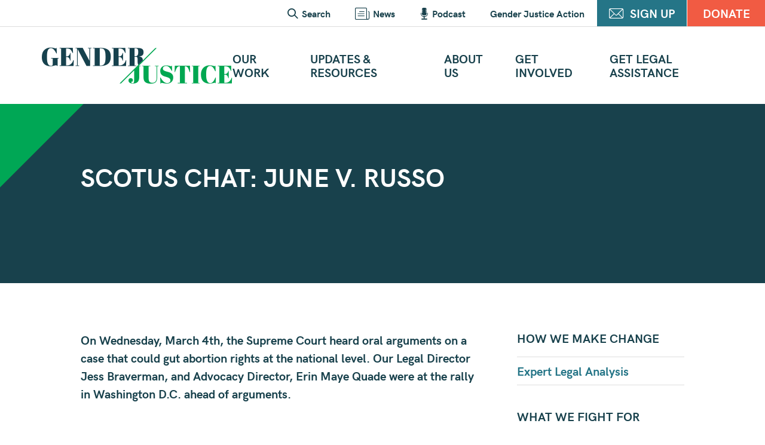

--- FILE ---
content_type: text/html; charset=UTF-8
request_url: https://www.genderjustice.us/scotus-chat-june-v-russo/
body_size: 17839
content:
<!doctype html>
<html lang="en-US" class="no-js">

<head>
    <meta charset="UTF-8">

    <!-- Google Tag Manager -->
    <script>
        (function(w, d, s, l, i) {
            w[l] = w[l] || [];
            w[l].push({
                'gtm.start': new Date().getTime(),
                event: 'gtm.js'
            });
            var f = d.getElementsByTagName(s)[0],
                j = d.createElement(s),
                dl = l != 'dataLayer' ? '&l=' + l : '';
            j.async = true;
            j.src =
                'https://www.googletagmanager.com/gtm.js?id=' + i + dl;
            f.parentNode.insertBefore(j, f);
        })(window, document, 'script', 'dataLayer', 'GTM-KTRXZ2D');
    </script>
    <!-- End Google Tag Manager -->

    
    <meta http-equiv="X-UA-Compatible" content="IE=edge,chrome=1">
    <meta name="viewport" content="width=device-width, initial-scale=1.0, viewport-fit=cover" />
    <script>
        ['js', 'r5s'].forEach(function(attr) {
            document.documentElement.setAttribute(attr, '')
        })
    </script>

    <link rel="preload" href="https://www.genderjustice.us/wp-content/themes/gj2020/_assets/fonts/hkgrotesk/hkgrotesk-400.woff2" as="font" crossorigin>
    <link rel="preload" href="https://www.genderjustice.us/wp-content/themes/gj2020/_assets/fonts/hkgrotesk/hkgrotesk-700.woff2" as="font" crossorigin>
    <link rel="preload" href="https://www.genderjustice.us/wp-content/themes/gj2020/_assets/fonts/abrilfatface/abrilfatface-400.woff2" as="font" crossorigin>

    <meta name='robots' content='index, follow, max-image-preview:large, max-snippet:-1, max-video-preview:-1' />

	<!-- This site is optimized with the Yoast SEO plugin v26.7 - https://yoast.com/wordpress/plugins/seo/ -->
	<title>SCOTUS CHAT: JUNE V. RUSSO - Gender Justice</title>
	<link rel="canonical" href="https://www.genderjustice.us/scotus-chat-june-v-russo/" />
	<meta property="og:locale" content="en_US" />
	<meta property="og:type" content="article" />
	<meta property="og:title" content="SCOTUS CHAT: JUNE V. RUSSO - Gender Justice" />
	<meta property="og:url" content="https://www.genderjustice.us/scotus-chat-june-v-russo/" />
	<meta property="og:site_name" content="Gender Justice" />
	<meta property="article:published_time" content="2020-03-09T23:49:02+00:00" />
	<meta property="article:modified_time" content="2024-02-29T22:15:36+00:00" />
	<meta property="og:image" content="https://www.genderjustice.us/wp-content/uploads/2024/09/genderjustice.png" />
	<meta property="og:image:width" content="1200" />
	<meta property="og:image:height" content="628" />
	<meta property="og:image:type" content="image/png" />
	<meta name="author" content="Stephanie Shea" />
	<meta name="twitter:card" content="summary_large_image" />
	<meta name="twitter:label1" content="Written by" />
	<meta name="twitter:data1" content="Stephanie Shea" />
	<script type="application/ld+json" class="yoast-schema-graph">{"@context":"https://schema.org","@graph":[{"@type":"Article","@id":"https://www.genderjustice.us/scotus-chat-june-v-russo/#article","isPartOf":{"@id":"https://www.genderjustice.us/scotus-chat-june-v-russo/"},"author":{"name":"Stephanie Shea","@id":"https://www.genderjustice.us/#/schema/person/3a531fdb4ca02e2e1cef7e31d0f57803"},"headline":"SCOTUS CHAT: JUNE V. RUSSO","datePublished":"2020-03-09T23:49:02+00:00","dateModified":"2024-02-29T22:15:36+00:00","mainEntityOfPage":{"@id":"https://www.genderjustice.us/scotus-chat-june-v-russo/"},"wordCount":5,"commentCount":0,"articleSection":["Expert Legal Analysis","In Healthcare","Reproductive Freedom &amp; Justice"],"inLanguage":"en-US","potentialAction":[{"@type":"CommentAction","name":"Comment","target":["https://www.genderjustice.us/scotus-chat-june-v-russo/#respond"]}]},{"@type":"WebPage","@id":"https://www.genderjustice.us/scotus-chat-june-v-russo/","url":"https://www.genderjustice.us/scotus-chat-june-v-russo/","name":"SCOTUS CHAT: JUNE V. RUSSO - Gender Justice","isPartOf":{"@id":"https://www.genderjustice.us/#website"},"datePublished":"2020-03-09T23:49:02+00:00","dateModified":"2024-02-29T22:15:36+00:00","author":{"@id":"https://www.genderjustice.us/#/schema/person/3a531fdb4ca02e2e1cef7e31d0f57803"},"breadcrumb":{"@id":"https://www.genderjustice.us/scotus-chat-june-v-russo/#breadcrumb"},"inLanguage":"en-US","potentialAction":[{"@type":"ReadAction","target":["https://www.genderjustice.us/scotus-chat-june-v-russo/"]}]},{"@type":"BreadcrumbList","@id":"https://www.genderjustice.us/scotus-chat-june-v-russo/#breadcrumb","itemListElement":[{"@type":"ListItem","position":1,"name":"Home","item":"https://www.genderjustice.us/"},{"@type":"ListItem","position":2,"name":"SCOTUS CHAT: JUNE V. RUSSO"}]},{"@type":"WebSite","@id":"https://www.genderjustice.us/#website","url":"https://www.genderjustice.us/","name":"Gender Justice","description":"We work to create a world where everyone can thrive no matter their gender, gender identity or expression, or sexual orientation.","potentialAction":[{"@type":"SearchAction","target":{"@type":"EntryPoint","urlTemplate":"https://www.genderjustice.us/?s={search_term_string}"},"query-input":{"@type":"PropertyValueSpecification","valueRequired":true,"valueName":"search_term_string"}}],"inLanguage":"en-US"},{"@type":"Person","@id":"https://www.genderjustice.us/#/schema/person/3a531fdb4ca02e2e1cef7e31d0f57803","name":"Stephanie Shea","image":{"@type":"ImageObject","inLanguage":"en-US","@id":"https://www.genderjustice.us/#/schema/person/image/","url":"https://secure.gravatar.com/avatar/bfad8d9008de78364e7596f416cf3adf32e77cf58aedb70a9a88189ca6babb1c?s=96&d=mm&r=g","contentUrl":"https://secure.gravatar.com/avatar/bfad8d9008de78364e7596f416cf3adf32e77cf58aedb70a9a88189ca6babb1c?s=96&d=mm&r=g","caption":"Stephanie Shea"},"url":"https://www.genderjustice.us/author/stephanie/"}]}</script>
	<!-- / Yoast SEO plugin. -->


<link rel='dns-prefetch' href='//kit.fontawesome.com' />
<link rel="alternate" title="oEmbed (JSON)" type="application/json+oembed" href="https://www.genderjustice.us/wp-json/oembed/1.0/embed?url=https%3A%2F%2Fwww.genderjustice.us%2Fscotus-chat-june-v-russo%2F" />
<link rel="alternate" title="oEmbed (XML)" type="text/xml+oembed" href="https://www.genderjustice.us/wp-json/oembed/1.0/embed?url=https%3A%2F%2Fwww.genderjustice.us%2Fscotus-chat-june-v-russo%2F&#038;format=xml" />
<style id='wp-img-auto-sizes-contain-inline-css' type='text/css'>
img:is([sizes=auto i],[sizes^="auto," i]){contain-intrinsic-size:3000px 1500px}
/*# sourceURL=wp-img-auto-sizes-contain-inline-css */
</style>
<style id='wp-emoji-styles-inline-css' type='text/css'>

	img.wp-smiley, img.emoji {
		display: inline !important;
		border: none !important;
		box-shadow: none !important;
		height: 1em !important;
		width: 1em !important;
		margin: 0 0.07em !important;
		vertical-align: -0.1em !important;
		background: none !important;
		padding: 0 !important;
	}
/*# sourceURL=wp-emoji-styles-inline-css */
</style>
<style id='classic-theme-styles-inline-css' type='text/css'>
/*! This file is auto-generated */
.wp-block-button__link{color:#fff;background-color:#32373c;border-radius:9999px;box-shadow:none;text-decoration:none;padding:calc(.667em + 2px) calc(1.333em + 2px);font-size:1.125em}.wp-block-file__button{background:#32373c;color:#fff;text-decoration:none}
/*# sourceURL=/wp-includes/css/classic-themes.min.css */
</style>
<link rel='stylesheet' id='gjmain-css' href='https://www.genderjustice.us/wp-content/themes/gj2020/style.css?ver=1763485222' media='all' />
<link rel='stylesheet' id='gjextra-css' href='https://www.genderjustice.us/wp-content/themes/gj2020/_assets/styles/extra-styles.css?ver=1748549885' media='all' />
<script type="text/javascript" src="https://kit.fontawesome.com/dc77510cf5.js" id="font-awesome-kit-js"></script>
<link rel="https://api.w.org/" href="https://www.genderjustice.us/wp-json/" /><link rel="alternate" title="JSON" type="application/json" href="https://www.genderjustice.us/wp-json/wp/v2/posts/759" /><!-- Stream WordPress user activity plugin v4.1.1 -->



<link rel="icon" href="https://www.genderjustice.us/wp-content/uploads/2020/03/cropped-Square-Logo-Icon-01-32x32.png" sizes="32x32" />
<link rel="icon" href="https://www.genderjustice.us/wp-content/uploads/2020/03/cropped-Square-Logo-Icon-01-192x192.png" sizes="192x192" />
<link rel="apple-touch-icon" href="https://www.genderjustice.us/wp-content/uploads/2020/03/cropped-Square-Logo-Icon-01-180x180.png" />
<meta name="msapplication-TileImage" content="https://www.genderjustice.us/wp-content/uploads/2020/03/cropped-Square-Logo-Icon-01-270x270.png" />

<style id='global-styles-inline-css' type='text/css'>
:root{--wp--preset--aspect-ratio--square: 1;--wp--preset--aspect-ratio--4-3: 4/3;--wp--preset--aspect-ratio--3-4: 3/4;--wp--preset--aspect-ratio--3-2: 3/2;--wp--preset--aspect-ratio--2-3: 2/3;--wp--preset--aspect-ratio--16-9: 16/9;--wp--preset--aspect-ratio--9-16: 9/16;--wp--preset--color--black: #000000;--wp--preset--color--cyan-bluish-gray: #abb8c3;--wp--preset--color--white: #ffffff;--wp--preset--color--pale-pink: #f78da7;--wp--preset--color--vivid-red: #cf2e2e;--wp--preset--color--luminous-vivid-orange: #ff6900;--wp--preset--color--luminous-vivid-amber: #fcb900;--wp--preset--color--light-green-cyan: #7bdcb5;--wp--preset--color--vivid-green-cyan: #00d084;--wp--preset--color--pale-cyan-blue: #8ed1fc;--wp--preset--color--vivid-cyan-blue: #0693e3;--wp--preset--color--vivid-purple: #9b51e0;--wp--preset--gradient--vivid-cyan-blue-to-vivid-purple: linear-gradient(135deg,rgb(6,147,227) 0%,rgb(155,81,224) 100%);--wp--preset--gradient--light-green-cyan-to-vivid-green-cyan: linear-gradient(135deg,rgb(122,220,180) 0%,rgb(0,208,130) 100%);--wp--preset--gradient--luminous-vivid-amber-to-luminous-vivid-orange: linear-gradient(135deg,rgb(252,185,0) 0%,rgb(255,105,0) 100%);--wp--preset--gradient--luminous-vivid-orange-to-vivid-red: linear-gradient(135deg,rgb(255,105,0) 0%,rgb(207,46,46) 100%);--wp--preset--gradient--very-light-gray-to-cyan-bluish-gray: linear-gradient(135deg,rgb(238,238,238) 0%,rgb(169,184,195) 100%);--wp--preset--gradient--cool-to-warm-spectrum: linear-gradient(135deg,rgb(74,234,220) 0%,rgb(151,120,209) 20%,rgb(207,42,186) 40%,rgb(238,44,130) 60%,rgb(251,105,98) 80%,rgb(254,248,76) 100%);--wp--preset--gradient--blush-light-purple: linear-gradient(135deg,rgb(255,206,236) 0%,rgb(152,150,240) 100%);--wp--preset--gradient--blush-bordeaux: linear-gradient(135deg,rgb(254,205,165) 0%,rgb(254,45,45) 50%,rgb(107,0,62) 100%);--wp--preset--gradient--luminous-dusk: linear-gradient(135deg,rgb(255,203,112) 0%,rgb(199,81,192) 50%,rgb(65,88,208) 100%);--wp--preset--gradient--pale-ocean: linear-gradient(135deg,rgb(255,245,203) 0%,rgb(182,227,212) 50%,rgb(51,167,181) 100%);--wp--preset--gradient--electric-grass: linear-gradient(135deg,rgb(202,248,128) 0%,rgb(113,206,126) 100%);--wp--preset--gradient--midnight: linear-gradient(135deg,rgb(2,3,129) 0%,rgb(40,116,252) 100%);--wp--preset--font-size--small: 13px;--wp--preset--font-size--medium: 20px;--wp--preset--font-size--large: 36px;--wp--preset--font-size--x-large: 42px;--wp--preset--spacing--20: 0.44rem;--wp--preset--spacing--30: 0.67rem;--wp--preset--spacing--40: 1rem;--wp--preset--spacing--50: 1.5rem;--wp--preset--spacing--60: 2.25rem;--wp--preset--spacing--70: 3.38rem;--wp--preset--spacing--80: 5.06rem;--wp--preset--shadow--natural: 6px 6px 9px rgba(0, 0, 0, 0.2);--wp--preset--shadow--deep: 12px 12px 50px rgba(0, 0, 0, 0.4);--wp--preset--shadow--sharp: 6px 6px 0px rgba(0, 0, 0, 0.2);--wp--preset--shadow--outlined: 6px 6px 0px -3px rgb(255, 255, 255), 6px 6px rgb(0, 0, 0);--wp--preset--shadow--crisp: 6px 6px 0px rgb(0, 0, 0);}:where(.is-layout-flex){gap: 0.5em;}:where(.is-layout-grid){gap: 0.5em;}body .is-layout-flex{display: flex;}.is-layout-flex{flex-wrap: wrap;align-items: center;}.is-layout-flex > :is(*, div){margin: 0;}body .is-layout-grid{display: grid;}.is-layout-grid > :is(*, div){margin: 0;}:where(.wp-block-columns.is-layout-flex){gap: 2em;}:where(.wp-block-columns.is-layout-grid){gap: 2em;}:where(.wp-block-post-template.is-layout-flex){gap: 1.25em;}:where(.wp-block-post-template.is-layout-grid){gap: 1.25em;}.has-black-color{color: var(--wp--preset--color--black) !important;}.has-cyan-bluish-gray-color{color: var(--wp--preset--color--cyan-bluish-gray) !important;}.has-white-color{color: var(--wp--preset--color--white) !important;}.has-pale-pink-color{color: var(--wp--preset--color--pale-pink) !important;}.has-vivid-red-color{color: var(--wp--preset--color--vivid-red) !important;}.has-luminous-vivid-orange-color{color: var(--wp--preset--color--luminous-vivid-orange) !important;}.has-luminous-vivid-amber-color{color: var(--wp--preset--color--luminous-vivid-amber) !important;}.has-light-green-cyan-color{color: var(--wp--preset--color--light-green-cyan) !important;}.has-vivid-green-cyan-color{color: var(--wp--preset--color--vivid-green-cyan) !important;}.has-pale-cyan-blue-color{color: var(--wp--preset--color--pale-cyan-blue) !important;}.has-vivid-cyan-blue-color{color: var(--wp--preset--color--vivid-cyan-blue) !important;}.has-vivid-purple-color{color: var(--wp--preset--color--vivid-purple) !important;}.has-black-background-color{background-color: var(--wp--preset--color--black) !important;}.has-cyan-bluish-gray-background-color{background-color: var(--wp--preset--color--cyan-bluish-gray) !important;}.has-white-background-color{background-color: var(--wp--preset--color--white) !important;}.has-pale-pink-background-color{background-color: var(--wp--preset--color--pale-pink) !important;}.has-vivid-red-background-color{background-color: var(--wp--preset--color--vivid-red) !important;}.has-luminous-vivid-orange-background-color{background-color: var(--wp--preset--color--luminous-vivid-orange) !important;}.has-luminous-vivid-amber-background-color{background-color: var(--wp--preset--color--luminous-vivid-amber) !important;}.has-light-green-cyan-background-color{background-color: var(--wp--preset--color--light-green-cyan) !important;}.has-vivid-green-cyan-background-color{background-color: var(--wp--preset--color--vivid-green-cyan) !important;}.has-pale-cyan-blue-background-color{background-color: var(--wp--preset--color--pale-cyan-blue) !important;}.has-vivid-cyan-blue-background-color{background-color: var(--wp--preset--color--vivid-cyan-blue) !important;}.has-vivid-purple-background-color{background-color: var(--wp--preset--color--vivid-purple) !important;}.has-black-border-color{border-color: var(--wp--preset--color--black) !important;}.has-cyan-bluish-gray-border-color{border-color: var(--wp--preset--color--cyan-bluish-gray) !important;}.has-white-border-color{border-color: var(--wp--preset--color--white) !important;}.has-pale-pink-border-color{border-color: var(--wp--preset--color--pale-pink) !important;}.has-vivid-red-border-color{border-color: var(--wp--preset--color--vivid-red) !important;}.has-luminous-vivid-orange-border-color{border-color: var(--wp--preset--color--luminous-vivid-orange) !important;}.has-luminous-vivid-amber-border-color{border-color: var(--wp--preset--color--luminous-vivid-amber) !important;}.has-light-green-cyan-border-color{border-color: var(--wp--preset--color--light-green-cyan) !important;}.has-vivid-green-cyan-border-color{border-color: var(--wp--preset--color--vivid-green-cyan) !important;}.has-pale-cyan-blue-border-color{border-color: var(--wp--preset--color--pale-cyan-blue) !important;}.has-vivid-cyan-blue-border-color{border-color: var(--wp--preset--color--vivid-cyan-blue) !important;}.has-vivid-purple-border-color{border-color: var(--wp--preset--color--vivid-purple) !important;}.has-vivid-cyan-blue-to-vivid-purple-gradient-background{background: var(--wp--preset--gradient--vivid-cyan-blue-to-vivid-purple) !important;}.has-light-green-cyan-to-vivid-green-cyan-gradient-background{background: var(--wp--preset--gradient--light-green-cyan-to-vivid-green-cyan) !important;}.has-luminous-vivid-amber-to-luminous-vivid-orange-gradient-background{background: var(--wp--preset--gradient--luminous-vivid-amber-to-luminous-vivid-orange) !important;}.has-luminous-vivid-orange-to-vivid-red-gradient-background{background: var(--wp--preset--gradient--luminous-vivid-orange-to-vivid-red) !important;}.has-very-light-gray-to-cyan-bluish-gray-gradient-background{background: var(--wp--preset--gradient--very-light-gray-to-cyan-bluish-gray) !important;}.has-cool-to-warm-spectrum-gradient-background{background: var(--wp--preset--gradient--cool-to-warm-spectrum) !important;}.has-blush-light-purple-gradient-background{background: var(--wp--preset--gradient--blush-light-purple) !important;}.has-blush-bordeaux-gradient-background{background: var(--wp--preset--gradient--blush-bordeaux) !important;}.has-luminous-dusk-gradient-background{background: var(--wp--preset--gradient--luminous-dusk) !important;}.has-pale-ocean-gradient-background{background: var(--wp--preset--gradient--pale-ocean) !important;}.has-electric-grass-gradient-background{background: var(--wp--preset--gradient--electric-grass) !important;}.has-midnight-gradient-background{background: var(--wp--preset--gradient--midnight) !important;}.has-small-font-size{font-size: var(--wp--preset--font-size--small) !important;}.has-medium-font-size{font-size: var(--wp--preset--font-size--medium) !important;}.has-large-font-size{font-size: var(--wp--preset--font-size--large) !important;}.has-x-large-font-size{font-size: var(--wp--preset--font-size--x-large) !important;}
/*# sourceURL=global-styles-inline-css */
</style>
</head>

<body class="wp-singular post-template-default single single-post postid-759 single-format-standard wp-theme-gj2020 scotus-chat-june-v-russo">

    <!-- Google Tag Manager (noscript) -->
    <noscript><iframe src="https://www.googletagmanager.com/ns.html?id=GTM-KTRXZ2D" height="0" width="0" style="display:none;visibility:hidden"></iframe></noscript>
    <!-- End Google Tag Manager (noscript) -->

    <div class="root1">
        <div class="root1-wrap">

            <header class="top1" id="top">
                <div class="top1-wrap -contain -xw:n">
                    <p class="logo1">
                        <a href="https://www.genderjustice.us" accesskey="h" aria-label="Gender Justice">
                            <i class="icon-logo"><span>Gender Justice</span></i>
                        </a>
                    </p>
                    <nav class="skips1">
                        <ul>
                            <li><a href="#nav" accesskey="n">Skip to navigation [n]</a></li>
                            <li><a href="#content" accesskey="c">Skip to content [c]</a></li>
                            <li><a href="#footer" accesskey="f">Skip to footer [f]</a></li>
                        </ul>
                    </nav>
                    <p class="top1-action">
                        <a href="/donate/" class="button1 -orange"><span>Donate</span></a>
                    </p>
                    <h2 class="top1-toggler">
                        <a href="#" toggle="body/is-nav-active" class="icon-menu" aria-label="Menu"><span>Menu</span></a>
                    </h2>
                    <nav class="nav1" id="nav">
                        <form action="https://www.genderjustice.us" method="get" class="search1" id="search">
                            <a href="#" class="search1-close icon-close" toggle="^//-"></a>
                            <h3 class="search1-title -t:2 -c:ix">
                                <label for="f781883">Search the site:</label>
                            </h3>
                            <p class="search1-fields">
                                <input type="text" name="s" id="f781883" placeholder="search term here" required />
                                <button type="submit"><i class="icon-arrow-right"></i></button>
                            </p>
                        </form>
                        <div class="nav1-wrap">
                            <ul class="nav1-main"><li id="menu-item-258" class="menu-text menu-item menu-item-type-post_type menu-item-object-page menu-item-258"><a href="https://www.genderjustice.us/our-work/">Our Work</a></li>
<li id="menu-item-1727" class="menu-item menu-item-type-post_type menu-item-object-page menu-item-1727"><a href="https://www.genderjustice.us/resources/">Updates &#038; Resources</a></li>
<li id="menu-item-259" class="menu-text menu-item menu-item-type-post_type menu-item-object-page menu-item-259"><a href="https://www.genderjustice.us/about-us/">About Us</a></li>
<li id="menu-item-261" class="menu-text menu-item menu-item-type-post_type menu-item-object-page menu-item-261"><a href="https://www.genderjustice.us/get-involved/">Get Involved</a></li>
<li id="menu-item-2721" class="menu-item menu-item-type-post_type menu-item-object-page menu-item-2721"><a href="https://www.genderjustice.us/legal-assistance/">Get Legal Assistance</a></li>
</ul>                                                        <ul class="nav1-side">
                                <li class="-link">
                                    <a href="#search" toggle=".search1//+"><i class="icon-search"></i> <span>Search</span></a>
                                </li>
                                <li class="-link">
                                    <a href="/news/"><i class="icon-news"></i> <span>News</span></a>
                                </li>
                                <li class="-link">
                                    <a href="/podcast/">
                                        <i class="icon-podcast"></i>
                                        <span>Podcast</span></a>
                                </li>
                                <li class="-link">
                                    <a href="https://www.genderjusticeaction.us/"><span>Gender Justice Action</span></a>
                                </li>
                                <li class="-link">
                                    <a href="/stay-informed/" class="button1"><i class="icon-envelope"></i> <span>Sign Up</span></a>
                                </li>
                                <li class="-button">
                                    <a href="/donate/" class="button1 -orange"><span>Donate</span></a>
                                </li>
                            </ul>
                        </div>
                    </nav>
                </div>
            </header>
            <div class="overlay1" toggle="body/is-nav-active/-"></div>
            <section class="content1" id="content" data-warning="Your browser is outdated, it will not render this page properly, please upgrade.">                
                    <div class="header1 -noright">
                        <div class="header1-wrap -contain theme1">
                            <h1 class="-t:2 -c:ix" reveal="1/17">
								SCOTUS CHAT: JUNE V. RUSSO                            </h1>
                            <p class="-fw:b" reveal="1/18">
                            </p>
                        </div>
                    </div>
                    <div class="wrap1">
                        <div class="wrap1-inner -contain">
                            <div class="split1">
                                <div class="body1">

                                    <p class="-t:11 -mb:1">On Wednesday, March 4th, the Supreme Court heard oral arguments on a case that could gut abortion rights at the national level. Our Legal Director Jess Braverman, and Advocacy Director, Erin Maye Quade were at the rally in Washington D.C. ahead of arguments.</p>


                                                                        <div class="highlight1 -mt:1 -mb:1" data-offsetwatch reveal="1/">
                                        <div class="highlight1-wrap">
                                            <figure class="highlight1-image-full">
                                                <span class="img1" style="--r: 0.68965517241379">
                                                    <img data-src="https://www.genderjustice.us/wp-content/uploads/2020/03/ESRLlmpXsAA2PHB.jpg" alt="SCOTUS CHAT: JUNE V. RUSSO" data-srcset="https://www.genderjustice.us/wp-content/uploads/2020/03/ESRLlmpXsAA2PHB.jpg 960w" class="lazyload" data-sizes="auto" />                                                    <i class="loader1"></i> 
                                                    <noscript>
                                                        <img src="https://www.genderjustice.us/wp-content/uploads/2020/03/ESRLlmpXsAA2PHB-150x150.jpg" alt="">
                                                    </noscript>
                                                </span>
                                            </figure>
                                        </div>
                                    </div>
                                    


                                    <p class=""><strong>First, the facts:</strong></p>
<p class="">In 1973, the Supreme Court ruled that the right to an abortion is covered under a constitutional right to privacy in Roe v. Wade. Since then, anti-abortion politicians have levied attacks on that right at every level of government and in the courts. Today, there is less access to abortion than there was in after Roe v. Wade in 1973.</p>
<p class="">There are two questions regarding abortion rights in this case &#8211; the first will be familiar to many folks following the abortion rights debate over the past few decades: June Medical Services LLC et. al v. Russo concerns a Louisiana law that would require all abortion providers in the state to have admitting privileges at hospitals within a 30-mile radius of the abortion clinic they provide care in. This Louisiana law is identical to a Texas law that was <a href="https://www.texastribune.org/2016/06/27/us-supreme-court-rules-texas-abortion-case/">struck down</a> in a 2016 Supreme Court Case, <a href="https://www.supremecourt.gov/opinions/15pdf/15-274_new_e18f.pdf">Whole Woman’s Health v. Hellerstedt</a>. In that case, the Supreme Court ruled that requiring providers to have hospital admitting privileges placed an undue burden on people in Texas seeking abortions, and was therefore unconstitutional.</p>
<p class="">Requiring abortion care providers to have hospital admitting privileges is a creative way for anti-abortion advocates to close down abortion clinics, as well as perpetuate the false narrative that abortion is unsafe by linking abortion care to needing to go to a hospital. <strong>Abortion is an incredibly safe medical procedure&#8211;safer than having a colonoscopy or a tooth extracted&#8211;, and licensed medical professionals in every state provide patients safe, high quality health care</strong>.  Placing arbitrary rules and regulations on providers is not about patients, it’s about creating arbitrary hurdles providers are unable to clear, thus limiting access to abortion care by regulating abortion providers out of existence. Don’t take it from us, take it from the anti-abortion activist who<a href="https://theintercept.com/2020/02/10/louisiana-abortion-supreme-court-third-party-standing/"> emailed a Louisiana legislator in support of the bill, saying these restrictions had “tremendous success”</a> in shutting down clinics in Texas.</p>
<p class=""><em>From the Whole Woman’s Health v. Hellerstedt majority opinion:</em></p>
<p class=""><em>We conclude that neither of these provisions confers medical benefits sufficient to justify the burdens upon access that each imposes. Each places a substantial obstacle in the path of women seeking a previability abortion, each constitutes an undue burden on abortion access&#8230;and each violates the Federal Constitution.</em></p>
<p class="">The second question is whether abortion providers can continue to assert third-party standing on behalf of their patients  &#8211; a practice accepted in abortion-related litigation for 50 years. This would mean that in order to argue that an abortion restriction violates the constitutional right to privacy, a person who was denied an abortion would have to step forward and challenge the law herself&#8211;at an extremely vulnerable moment and at great risk to her privacy and well-being&#8211;instead of the clinic or provider doing so on the patient’s behalf.</p>
<p class=""><strong>The questions before the court are whether a Louisiana bill requiring abortion clinics to have hospital admitting privileges poses an undue burden on people seeking abortions, and whether abortion providers have the ability to sue on behalf of their patients, also know as “third-party standing” in abortion-related litigation.</strong></p>
<p><a href="https://www.genderjustice.us/wp-content/uploads/2020/03/18-1323_d18e.pdf"><span class="button1 -green -round">Read the transcript here</span></a></p>
<h2></h2>
<h2><strong>KEEP READING FOR OUR LIVE CHAT ON THIS MORNING’S ORAL ARGUMENTS WITH ADVOCACY DIRECTOR ERIN MAYE QUADE AND LEGAL DIRECTOR JESS BRAVERMAN</strong></h2>
<p class=""><strong>EMQ:</strong> Transcripts are out!</p>
<p class=""><strong>JB:</strong> Transcripts are fun!</p>
<p class=""><strong>EMQ: </strong>Oh yes they are! Even though I get lost when there’s just a litany of case citations in the middle of a conversation, I really enjoy reading these. But for other people it’s probably a bit….dull?</p>
<p class=""><strong>JB: </strong>Probably. So in <em>June v. Russo,</em> a lot of what is so important about the case, and why this is about so much more than just Louisiana, may not be so clear from the transcript. So lucky for our “fans” (aka our respective wives and the people who accidentally clicked on this because it was at the top of their twitter feed), we’ll do more background than transcript here.</p>
<p class=""><strong>EMQ: </strong>Great! Let’s get started.</p>
<p class=""><strong>JB: </strong>So..</p>
<p class=""><strong>EMQ</strong>: WAIT. Before you talk about the case, can you just give me a little bit of background on why this case is so significant? I mean, we were at a rally with Elizabeth Banks and Ayanna freaking Pressley on Wednesday. This hearing is clearly really important.</p>
<p><picture class="medium alignnone"><!--[if IE 9]><video style="display: none;"><![endif]--><source data-srcset="https://www.genderjustice.us/wp-content/uploads/2020/03/ESRfcl7XUAEXA18.jpg" media="(min-width: 1140px)"><source data-srcset="https://www.genderjustice.us/wp-content/uploads/2020/03/ESRfcl7XUAEXA18.jpg 1x, https://www.genderjustice.us/wp-content/uploads/2020/03/ESRfcl7XUAEXA18.jpg 2x" media="(min-width: 920px)"><source data-srcset="https://www.genderjustice.us/wp-content/uploads/2020/03/ESRfcl7XUAEXA18.jpg 1x, https://www.genderjustice.us/wp-content/uploads/2020/03/ESRfcl7XUAEXA18.jpg 2x" media="(min-width: 786px)"><source data-srcset="https://www.genderjustice.us/wp-content/uploads/2020/03/ESRfcl7XUAEXA18.jpg 1x, https://www.genderjustice.us/wp-content/uploads/2020/03/ESRfcl7XUAEXA18.jpg 2x"><!--[if IE 9]></video><![endif]--><img class="lazyload" data-srcset="https://www.genderjustice.us/wp-content/uploads/2020/03/ESRfcl7XUAEXA18.jpg" alt=""><noscript><img class="lazyload" data-srcset="https://www.genderjustice.us/wp-content/uploads/2020/03/ESRfcl7XUAEXA18.jpg" alt=""></noscript></picture> <picture class="medium alignnone"><!--[if IE 9]><video style="display: none;"><![endif]--><source data-srcset="https://www.genderjustice.us/wp-content/uploads/2020/03/ESRQFh7WkAADAZ4.jpg" media="(min-width: 1140px)"><source data-srcset="https://www.genderjustice.us/wp-content/uploads/2020/03/ESRQFh7WkAADAZ4.jpg 1x, https://www.genderjustice.us/wp-content/uploads/2020/03/ESRQFh7WkAADAZ4.jpg 2x" media="(min-width: 920px)"><source data-srcset="https://www.genderjustice.us/wp-content/uploads/2020/03/ESRQFh7WkAADAZ4.jpg 1x, https://www.genderjustice.us/wp-content/uploads/2020/03/ESRQFh7WkAADAZ4.jpg 2x" media="(min-width: 786px)"><source data-srcset="https://www.genderjustice.us/wp-content/uploads/2020/03/ESRQFh7WkAADAZ4.jpg 1x, https://www.genderjustice.us/wp-content/uploads/2020/03/ESRQFh7WkAADAZ4.jpg 2x"><!--[if IE 9]></video><![endif]--><img class="lazyload" data-srcset="https://www.genderjustice.us/wp-content/uploads/2020/03/ESRQFh7WkAADAZ4.jpg" alt=""><noscript><img class="lazyload" data-srcset="https://www.genderjustice.us/wp-content/uploads/2020/03/ESRQFh7WkAADAZ4.jpg" alt=""></noscript></picture></p>
<p id="yui_3_17_2_1_1583884140805_1230" class=""><strong>JB: </strong>Ayanna freaking Pressley indeed. So to explain it we have to go back to 1973, when the Supreme Court opinion came out in <em>Roe v. Wade.</em> In <em>Roe v. Wade </em>the Supreme Court found that the constitutional right to privacy protects a person’s right to get an abortion. This means that abortion is considered a fundamental right. If a law violates a fundamental (i.e. constitutional) right, the government has to prove the law is “narrowly tailored to achieve a compelling government interest” also known as “strict scrutiny”. Strict scrutiny is a really high bar for the government to meet.</p>
<p class=""><strong>EMQ: </strong>That makes sense to me&#8211;you want the court to “strictly scrutinize” laws that impact fundamental rights.</p>
<p class=""><strong>JB: </strong>Exactly. But in 1992, the U.S. Supreme Court dialed back <em>Roe v. Wade </em>a bit. That case was called <em>Planned Parenthood v. Casey.</em> They didn’t change the fact that abortions are protected by the U.S. constitution, but instead of strict scrutiny, abortion restrictions get a new test &#8211; the undue burden test. This means that abortion restrictions are unconstitutional when they have the purpose or effect of placing a substantial obstacle in the path of a woman seeking an abortion.</p>
<p class=""><strong>EMQ: </strong>OK, so <em>Roe v. Wade</em> gave us a constitutional right to abortion in 1973, then <em>Planned Parenthood v. Casey</em> chipped away at that right a little in 1992 by saying we have a right to have an abortion, but laws can create burdens to accessing care (just not unduly burden people). And then&#8230; what happened in the 2016 case <em>Whole Woman’s Health v. Hellerstedt? </em></p>
<p class=""><strong>JB: </strong>So Whole Wom..</p>
<p class=""><strong>EMQ: </strong>Wait! Can I tell you what I know about it first?</p>
<p class=""><strong>JB: </strong>Haha sure! I’m very interested to see how your non-lawyer brain explains this</p>
<p class=""><strong>EMQ: </strong>So, Texas passed a law in 2014 that required abortion providers to have admitting privileges at hospitals within 30 miles of the clinic. This ended up shutting down more than half of the clinics in Texas. Whole Woman’s Health (one of our <a href="https://www.unrestrictmn.org/">UnRestrict Minnesota</a> Community Partners! Woot!) sued the state of Texas saying that law was unconstitutional. The case made it’s way all the way to the Supreme Court, who found that the law provided little or no benefit to patients, while making it extremely difficult for them to access abortion care. Aka it unduly burdened Texas patients and was, therefore, unconstitutional.</p>
<p class=""><strong>JB: </strong>That was surprisingly good! And this is why I nominate you to be the Legal Director at every staff meeting.</p>
<p class=""><strong>EMQ: </strong>And as I’ve said at every staff meeting, I don’t want your job&#8211;you spend 95% of your day wandering around the office waving your hands in the air muttering “serenity now!”</p>
<p class=""><strong>JB: </strong>You have a point. Since I’m still the legal director, I’ll just add that what was significant about <em>Whole Woman’s Health </em>is not just that the Supreme Court struck down anti-abortion laws in Texas. It also made it clear that the Undue Burden test is actually a rigorous one. It requires the government to show that the law in question actually furthers a valid state interest, confers benefits that outweighs the burdens, and it is actually based on credible evidence.</p>
<p class=""><strong>EMQ: </strong>Is that lawyer-speak for saying that the law has to have more benefits than the burdens people endure? Like a cost-benefit analysis?</p>
<p class=""><strong>JB: </strong>Ha, yeah.</p>
<p class=""><strong>EMQ: </strong>So THIS case, <em>June Medical Services v. Russo</em>, is the <em>exact same law </em>as the one in Texas, yes?</p>
<p class=""><strong>JB: </strong>Yes. Louisiana passed a law that requires abortion care providers in Louisiana to have hospital admitting privileges within 30 miles of the abortion clinic they work in. Meaning they have to have a special relationship with a particular hospital that allows the doctor to admit her patients to that hospital.</p>
<p class=""><strong>EMQ: </strong>This is where the advocate in me feels compelled to say: ABORTION IS VERY SAFE. IT IS SAFER THAN HAVING A TOOTH EXTRACTED OR A COLONOSCOPY. And because you’re a lawyer, I’ll also add that the risk of the aforementioned procedures is very low&#8211;abortion is just the lowest. People who have abortions are almost never going to hospitals afterwards!</p>
<p class=""><strong>JB: </strong>Yes. You’ve made me sit through your training one million times.</p>
<p class=""><strong>EMQ: </strong>So, the way I read this, the lawyer for June Medical was just incredibly on point! Distill her arguments for me.</p>
<p class=""><strong>JB: </strong>Totally. As the lawyer for June Medical (along with Ginsburg, Sotomayor, and Kagan) made clear:</p>
<p class="">1)  Abortion is so safe that patients rarely have to go hospitals, and if they do they can go regardless of whether their doctor has admitting privileges.</p>
<p class="">2) On the rarest of occasions when a patient <em>does </em>need care, they are potentially at home already, 300 miles away from the clinic where they had their abortion, and would go to the hospital nearest their house, not within 30 miles of their clinic.</p>
<p class="">3) Admitting privileges doesn’t serve a credentialing role. In other words, contrary to the state’s claims it is not actually functioning as a quality check on providers. Doctors can’t get hospital admitting privileges for a myriad of reasons. One of the reasons actually has to do with how SAFE abortions are. Because hospitalization is so exceedingly rare, a doctor who just provides abortions wouldn’t be able to admit enough patients in one year to meet the the hospital’s quota. Another issue is that some religious hospitals won’t give privileges to doctors who provide abortion care. None of the refusals to grant privileges in Louisiana have been related in any way to the quality of care that the doctor provides.</p>
<p class=""><strong>EMQ: </strong>Yes, yes, and Yes! Ok, so what was Louisiana’s argument then? Because when I’m reading this transcript, what stands out the most is that the lawyer for the State of Louisiana just&#8230;doesn’t understand her own case? Can’t come up with anything to support these nonsense laws?</p>
<p class=""><strong>JB: </strong>Well what is there to say? She said that the doctors didn’t try hard enough to get admitting privileges at hospitals where it was clear they had no shot in hell of getting admitting privileges. Which RBG swiftly took apart.</p>
<picture class="medium alignnone"><!--[if IE 9]><video style="display: none;"><![endif]--><source data-srcset="https://www.genderjustice.us/wp-content/uploads/2020/03/JG_1.png" media="(min-width: 1140px)"><source data-srcset="https://www.genderjustice.us/wp-content/uploads/2020/03/JG_1.png 1x, https://www.genderjustice.us/wp-content/uploads/2020/03/JG_1.png 2x" media="(min-width: 920px)"><source data-srcset="https://www.genderjustice.us/wp-content/uploads/2020/03/JG_1.png 1x, https://www.genderjustice.us/wp-content/uploads/2020/03/JG_1.png 2x" media="(min-width: 786px)"><source data-srcset="https://www.genderjustice.us/wp-content/uploads/2020/03/JG_1.png 1x, https://www.genderjustice.us/wp-content/uploads/2020/03/JG_1.png 2x"><!--[if IE 9]></video><![endif]--><img class="lazyload" data-srcset="https://www.genderjustice.us/wp-content/uploads/2020/03/JG_1.png" alt=""><noscript><img class="lazyload" data-srcset="https://www.genderjustice.us/wp-content/uploads/2020/03/JG_1.png" alt=""></noscript></picture>
<p>&nbsp;</p>
<p class=""><strong>EMQ: </strong>RBG! RBG!</p>
<p class=""><strong>JB:</strong> The lawyer for Louisiana then tried to make the credentialing argument which Sotomayor took down.</p>
<picture class="medium alignnone"><!--[if IE 9]><video style="display: none;"><![endif]--><source data-srcset="https://www.genderjustice.us/wp-content/uploads/2020/03/GS1.png" media="(min-width: 1140px)"><source data-srcset="https://www.genderjustice.us/wp-content/uploads/2020/03/GS1.png 1x, https://www.genderjustice.us/wp-content/uploads/2020/03/GS1.png 2x" media="(min-width: 920px)"><source data-srcset="https://www.genderjustice.us/wp-content/uploads/2020/03/GS1.png 1x, https://www.genderjustice.us/wp-content/uploads/2020/03/GS1.png 2x" media="(min-width: 786px)"><source data-srcset="https://www.genderjustice.us/wp-content/uploads/2020/03/GS1.png 1x, https://www.genderjustice.us/wp-content/uploads/2020/03/GS1.png 2x"><!--[if IE 9]></video><![endif]--><img class="lazyload" data-srcset="https://www.genderjustice.us/wp-content/uploads/2020/03/GS1.png" alt=""><noscript><img class="lazyload" data-srcset="https://www.genderjustice.us/wp-content/uploads/2020/03/GS1.png" alt=""></noscript></picture>
<p>&nbsp;</p>
<p><strong>EMQ: </strong>And for the credentialing function &#8211; essentially, the lawyer for the state is saying that admitting privileges is a way to ensure that doctors who provide abortion care are “good” doctors who provide safe care because they were vetted by a hospital. But even if that were true, that wouldn’t explain why the doctor needs to have admitting privileges within a 30 mile radius of the clinic.</p>
<picture class="medium alignnone"><!--[if IE 9]><video style="display: none;"><![endif]--><source data-srcset="https://www.genderjustice.us/wp-content/uploads/2020/03/JG2.png" media="(min-width: 1140px)"><source data-srcset="https://www.genderjustice.us/wp-content/uploads/2020/03/JG2.png 1x, https://www.genderjustice.us/wp-content/uploads/2020/03/JG2.png 2x" media="(min-width: 920px)"><source data-srcset="https://www.genderjustice.us/wp-content/uploads/2020/03/JG2.png 1x, https://www.genderjustice.us/wp-content/uploads/2020/03/JG2.png 2x" media="(min-width: 786px)"><source data-srcset="https://www.genderjustice.us/wp-content/uploads/2020/03/JG2.png 1x, https://www.genderjustice.us/wp-content/uploads/2020/03/JG2.png 2x"><!--[if IE 9]></video><![endif]--><img class="lazyload" data-srcset="https://www.genderjustice.us/wp-content/uploads/2020/03/JG2.png" alt=""><noscript><img class="lazyload" data-srcset="https://www.genderjustice.us/wp-content/uploads/2020/03/JG2.png" alt=""></noscript></picture>
<div id="block-yui_3_17_2_1_1583766499958_21764" class="sqs-block html-block sqs-block-html" data-block-type="2">
<div class="sqs-block-content">
<p>&nbsp;</p>
<p class=""><strong>JB: </strong>Oh yeah, RBG went to TOWN on the 30 mile radius part of the law.</p>
<p class=""><strong>JB: </strong>Now don’t forget, the DOJ was involved in the case too &#8211; they asked for permission to come in and support Louisiana’s abortion restrictions. So they got in on the action too. Then the DOJ lawyer came in and basically made the same points as the lawyer for Louisiana and got the same take-downs, with even Roberts jumping in on the action.</p>
<p class=""><strong>EMQ: </strong>Wait, what’s the DOJ doing in this?!</p>
<p class=""><strong>JB: </strong>The DOJ attorney was the only male attorney to argue. Maybe the DOJ thought the Supreme Court would prefer to hear it from a man? I really don’t know.</p>
<p class=""><strong>EMQ: </strong>Well yes, because an argument is only real if a woman says it and a man repeats it.</p>
<p class=""><strong>JB: </strong>lololol</p>
<p class=""><strong>EMQ: </strong>So um, WHYYYYYY are these regulations back at SCOTUS after they’ve ALREADY BEEN RULED AS UNCONSTITUTIONAL? I guess part of me is reading the irritation from these justices as “uggghhhh we just decided on this”. But they also decided to hear this case. So what’s up?</p>
<p class=""><strong>JB: </strong> Well, SCOTUS had to have some reason for wanting to take this case, right? I mean, we need to talk about how absolutely outrageous this all is. <em>Whole Woman’s Health</em> and <em>June v Russo</em> both got to SCOTUS through the Fifth Circuit. And after the Supreme Court JUST found the laws in <em>Whole Woman’s Health</em> in Texas to be unconstitutional, the Fifth Circuit essentially ignored this and upheld <em>identical</em> laws in Louisiana. It’s not like there are wildly different facts in each case, or that there has been some swift cultural change in the last 4 years in relation to these particular laws. So it’s just wild that SCOTUS would agree to hear this case.</p>
<p class=""><strong>EMQ: </strong>Right, because the lower courts (ones below SCOUTS and Fifth Circuit) are the ones who do the fact-finding. And then all the courts above that, they hear the appeals. And it’s the higher courts’ job to assess whether the law was correctly applied to the facts that lower court found.</p>
<p class=""><strong>JB: </strong>Absent some real error in the lower court, yes the appeals courts tend to accept the lower court’s findings as fair and accurate. Roberts and Kavanaugh suggested that the court may have taken this case to make the point that an anti-abortion law that requires doctors to have admitting privileges in Texas could have a different impact than an anti-abortion law that requires doctors to have admitting privileges in Louisiana&#8211;that because a law is an undue burden in one state doesn’t mean it would be an undue burden in another. It’s a point that might sound reasonable at first glance, but it’s not once you really interrogate it and look at it in relationship to the facts of this case.</p>
<p class=""><strong>EMQ: </strong>Ok, so did the Fifth Circuit accept the lower court’s facts here?</p>
<p class=""><strong>JB: </strong>Nope. Before this case reached the Fifth Circuit, the lower court found that, just like with Texas, there were no real benefits to the admitting privilege law in Louisiana. At the same time, the lower court also found that as a result of this law, Louisiana would be left with ONE clinic and ONE doctor to provide abortion care. The Fifth Circuit decided to disregard those findings.</p>
<p class=""><strong>EMQ: </strong><span style="font-family: inherit; font-size: inherit; font-style: inherit; font-variant-ligatures: inherit; font-variant-caps: inherit; font-weight: inherit; letter-spacing: 0px;"><picture class="medium alignnone"><!--[if IE 9]><video style="display: none;"><![endif]--><source data-srcset="https://www.genderjustice.us/wp-content/uploads/2020/03/RachelDrinkingGif.gif" media="(min-width: 1140px)"><source data-srcset="https://www.genderjustice.us/wp-content/uploads/2020/03/RachelDrinkingGif.gif 1x, https://www.genderjustice.us/wp-content/uploads/2020/03/RachelDrinkingGif.gif 2x" media="(min-width: 920px)"><source data-srcset="https://www.genderjustice.us/wp-content/uploads/2020/03/RachelDrinkingGif.gif 1x, https://www.genderjustice.us/wp-content/uploads/2020/03/RachelDrinkingGif.gif 2x" media="(min-width: 786px)"><source data-srcset="https://www.genderjustice.us/wp-content/uploads/2020/03/RachelDrinkingGif.gif 1x, https://www.genderjustice.us/wp-content/uploads/2020/03/RachelDrinkingGif.gif 2x"><!--[if IE 9]></video><![endif]--><img class="lazyload" data-srcset="https://www.genderjustice.us/wp-content/uploads/2020/03/RachelDrinkingGif.gif" alt=""><noscript><img class="lazyload" data-srcset="https://www.genderjustice.us/wp-content/uploads/2020/03/RachelDrinkingGif.gif" alt=""></noscript></picture></span></p>
</div>
</div>
<div id="block-yui_3_17_2_1_1583534435333_64568" class="sqs-block image-block sqs-block-image sqs-text-ready" data-block-type="5">
<div id="yui_3_17_2_1_1583884140805_382" class="sqs-block-content">
<div id="yui_3_17_2_1_1583884140805_381" class="image-block-outer-wrapper layout-caption-below design-layout-inline combination-animation-none individual-animation-none individual-text-animation-none">
<div id="yui_3_17_2_1_1583884140805_380" class="intrinsic">
<div data-animation-role="image" data-description="">
<p class=""><strong>JB: </strong>Right. And it’s especially troubling for the Supreme Court to try to make the point that the cost benefit analysis of a law may vary state to state in a case where the law in question just has no benefit for patients. Justice Roberts even notes this when he’s questioning the DOJ attorney. He pointedly asks the DOJ attorney whether he would agree that while the impact of the law may vary state by state, the benefit of the law is going to be the same across states. For me that should really end the inquiry though &#8211; if the law has no benefit then any impact will outweigh the benefit&#8230; and why is the government passing laws with no benefits to begin with if not to create obstacles.</p>
<p class=""><strong>EMQ: </strong>I mean&#8230;to control our bodies and lives.</p>
<p class=""><strong>JB: </strong><picture class="medium alignnone"><!--[if IE 9]><video style="display: none;"><![endif]--><source data-srcset="https://www.genderjustice.us/wp-content/uploads/2020/03/Liz-Lemon-Everythings-The-Worst-30-Rock.gif" media="(min-width: 1140px)"><source data-srcset="https://www.genderjustice.us/wp-content/uploads/2020/03/Liz-Lemon-Everythings-The-Worst-30-Rock.gif 1x, https://www.genderjustice.us/wp-content/uploads/2020/03/Liz-Lemon-Everythings-The-Worst-30-Rock.gif 2x" media="(min-width: 920px)"><source data-srcset="https://www.genderjustice.us/wp-content/uploads/2020/03/Liz-Lemon-Everythings-The-Worst-30-Rock.gif 1x, https://www.genderjustice.us/wp-content/uploads/2020/03/Liz-Lemon-Everythings-The-Worst-30-Rock.gif 2x" media="(min-width: 786px)"><source data-srcset="https://www.genderjustice.us/wp-content/uploads/2020/03/Liz-Lemon-Everythings-The-Worst-30-Rock.gif 1x, https://www.genderjustice.us/wp-content/uploads/2020/03/Liz-Lemon-Everythings-The-Worst-30-Rock.gif 2x"><!--[if IE 9]></video><![endif]--><img class="lazyload" data-srcset="https://www.genderjustice.us/wp-content/uploads/2020/03/Liz-Lemon-Everythings-The-Worst-30-Rock.gif" alt=""><noscript><img class="lazyload" data-srcset="https://www.genderjustice.us/wp-content/uploads/2020/03/Liz-Lemon-Everythings-The-Worst-30-Rock.gif" alt=""></noscript></picture></p>
<p><strong>EMQ: </strong><picture class="full alignnone"><!--[if IE 9]><video style="display: none;"><![endif]--><source data-srcset="https://www.genderjustice.us/wp-content/uploads/2020/03/OITNBGif.gif" media="(min-width: 1140px)"><source data-srcset="https://www.genderjustice.us/wp-content/uploads/2020/03/OITNBGif.gif 1x, https://www.genderjustice.us/wp-content/uploads/2020/03/OITNBGif.gif 2x" media="(min-width: 920px)"><source data-srcset="https://www.genderjustice.us/wp-content/uploads/2020/03/OITNBGif.gif 1x, https://www.genderjustice.us/wp-content/uploads/2020/03/OITNBGif.gif 2x" media="(min-width: 786px)"><source data-srcset="https://www.genderjustice.us/wp-content/uploads/2020/03/OITNBGif.gif 1x, https://www.genderjustice.us/wp-content/uploads/2020/03/OITNBGif.gif 2x"><!--[if IE 9]></video><![endif]--><img class="lazyload" data-srcset="https://www.genderjustice.us/wp-content/uploads/2020/03/OITNBGif.gif" alt=""><noscript><img class="lazyload" data-srcset="https://www.genderjustice.us/wp-content/uploads/2020/03/OITNBGif.gif" alt=""></noscript></picture></p>
<p class=""><strong>JB: </strong>The court isn’t only addressing the admitting privileges law, they’re also addressing the question of third-party standing. For, like, 50 years abortion providers and clinics have been able to bring claims on behalf of their patients.</p>
<p class=""><strong>EMQ:</strong> Yes, say more about that. I need some lawyer words to explain why the issue of third-party standing is so serious here. Like I understand that it’s bad, but I can’t quite explain it. Or my explanation of it is very&#8230;</p>
<picture class="medium alignnone"><!--[if IE 9]><video style="display: none;"><![endif]--><source data-srcset="https://www.genderjustice.us/wp-content/uploads/2020/03/JVNBasic.gif" media="(min-width: 1140px)"><source data-srcset="https://www.genderjustice.us/wp-content/uploads/2020/03/JVNBasic.gif 1x, https://www.genderjustice.us/wp-content/uploads/2020/03/JVNBasic.gif 2x" media="(min-width: 920px)"><source data-srcset="https://www.genderjustice.us/wp-content/uploads/2020/03/JVNBasic.gif 1x, https://www.genderjustice.us/wp-content/uploads/2020/03/JVNBasic.gif 2x" media="(min-width: 786px)"><source data-srcset="https://www.genderjustice.us/wp-content/uploads/2020/03/JVNBasic.gif 1x, https://www.genderjustice.us/wp-content/uploads/2020/03/JVNBasic.gif 2x"><!--[if IE 9]></video><![endif]--><img class="lazyload" data-srcset="https://www.genderjustice.us/wp-content/uploads/2020/03/JVNBasic.gif" alt=""><noscript><img class="lazyload" data-srcset="https://www.genderjustice.us/wp-content/uploads/2020/03/JVNBasic.gif" alt=""></noscript></picture>
<p>&nbsp;</p>
<p class=""><strong>JB:</strong> That might be the only basic thing about you. Third-party standing is when someone acts as a plaintiff on behalf of an injured party in a lawsuit. To be granted third-party standing, a plaintiff must have a special relationship with the third party, particularly one that is relevant to the challenged laws, and second they must be able to demonstrate some obstacle to the third party raising its own rights.</p>
<p class=""><strong>JB:</strong> Alito jumps in and starts asking a bunch of questions about conflicts of interest in third-party standing scenarios. In other words, assuming there is an actual conflict of interest between say an abortion clinic and an abortion patient, then how can the court allow a clinic bring a claim on behalf of a patient.</p>
<p class=""><strong>EMQ: </strong>Yeah I hated reading this whole section. It read like anti-abortion propoganda to me. They’re basically trying to suggest that people who have abortions need to be protected from doctors to provide abortion care. I mean, here is how the <a href="https://www.supremecourt.gov/DocketPDF/18/18-1460/100385/20190520152745385_June%20I%20CCP.pdf">state of Louisiana makes the argument</a> about third-party standing &#8211; they suggest that laws are needed to “protect women” from abortion providers:</p>
<picture class="medium alignnone"><!--[if IE 9]><video style="display: none;"><![endif]--><source data-srcset="https://www.genderjustice.us/wp-content/uploads/2020/03/Capture-1.png" media="(min-width: 1140px)"><source data-srcset="https://www.genderjustice.us/wp-content/uploads/2020/03/Capture-1.png 1x, https://www.genderjustice.us/wp-content/uploads/2020/03/Capture-1.png 2x" media="(min-width: 920px)"><source data-srcset="https://www.genderjustice.us/wp-content/uploads/2020/03/Capture-1.png 1x, https://www.genderjustice.us/wp-content/uploads/2020/03/Capture-1.png 2x" media="(min-width: 786px)"><source data-srcset="https://www.genderjustice.us/wp-content/uploads/2020/03/Capture-1.png 1x, https://www.genderjustice.us/wp-content/uploads/2020/03/Capture-1.png 2x"><!--[if IE 9]></video><![endif]--><img class="lazyload" data-srcset="https://www.genderjustice.us/wp-content/uploads/2020/03/Capture-1.png" alt=""><noscript><img class="lazyload" data-srcset="https://www.genderjustice.us/wp-content/uploads/2020/03/Capture-1.png" alt=""></noscript></picture>
<p class=""><strong>EMQ:</strong> So essentially, in abortion litigation, when doctors act on behalf of their patients (like they’ve done in <em>Whole Woman’s Health v. Hellerstedt</em>, <em>Planned Parenthood v. Casey</em> etc), they do so because they obviously have a relationship with their patients, which also relates to the challenged laws, AND the providers are also affected by the regulations that effectively shut down their clinics. But when you say obstacle, what kind of obstacle is the court looking for?</p>
<p class=""><strong>JB:</strong> Challenging a law all the way to the Supreme Court is expensive, time consuming, and can have a lot of repercussions for plaintiffs because they are so high profile. That’s why groups like WWH and June Medical Services act as plaintiffs. Though let’s be honest, it’s time-consuming, stressful, and expensive for the clinics, too. Thank you plaintiff clinics!</p>
<p class=""><strong>EMQ</strong>: YES! Thank you to them! Okay, so I get it. If abortion providers lose third-party standing, doctors would no longer be able to sue on behalf of their patients.</p>
<p class=""><strong>JB: </strong>Right. If SCOTUS rules that providers no longer have the right to sue on behalf of their patients, it would be more difficult to bring lawsuits challenging abortion restrictions. And I’m not sure if you’ve noticed, but there are a LOT of abortion restrictions being passed right now.</p>
<p class=""><strong>EMQ: </strong> Yeahhh&#8230;because without the doctors, it would have to be a pregnant person who sues and that pregnant person would have to be willing to go through super stressful litigation, AND they’d have to go through it knowing that even if they won their case, they wouldn’t even be able access abortion care.</p>
<p class=""><strong>JB: </strong>Exactly. Pregnancy is rather time sensitive and courts don’t move that fast.</p>
<p class=""><strong>EMQ: </strong>So really this is just another way of trying to weaken <em>Roe v. Wade </em>without even having to strike it down. Jokes aside, how do we sum this all up?</p>
<p class=""><strong>JB: </strong>Well, in good news the court seemed skeptical of Louisiana’s attempts to justify these laws, which is not a guarantee of a good outcome here. SCOTUS had to have some reason for wanting to take this case. It also didn’t seem like the court wanted to do away with the concept of third-party standing, but they might plan on making it more difficult for providers to bring claims on behalf of their patients.</p>
<p class=""><strong>EMQ: </strong>So is it fair to say, even after oral argument, we can’t really predict what the court intends to do here?</p>
<p class=""><strong>JB: </strong>Fair and accurate.</p>
<p class=""><strong>EMQ</strong>: Something I’m called ALL the time. Let’s end on some good news for our <a href="https://www.genderjustice.us/unrestrictmn">Doe v. Minnesota case.</a> Minnesota doesn’t have to follow federal law on abortion right? Because the MN Supreme Court has said “&#8230;we have interpreted the Minnesota Constitution to afford broader protection than the United States Constitution of a woman&#8217;s fundamental right to reach a private decision on whether to obtain an abortion…”</p>
<p class=""><strong>JB: </strong>Correct.</p>
<p class=""><strong>EMQ: </strong>And the Minnesota courts use strict scrutiny when patients, or others acting on behalf of patients, challenge abortion restrictions.</p>
<p class=""><strong>JB: </strong>Also correct.</p>
<p class=""><strong>EMQ: </strong>So even if the court uses the June case to weaken the federal constitutional protections, this doesn’t change what happens in Minnesota law, right?</p>
<p class=""><strong>JB: </strong>Right again.</p>
<p class=""><strong>EMQ: </strong>And Minnesota Courts don’t have to follow federal courts on the question of Third-Party Standing right?</p>
<p class=""><strong>JB: </strong>Yup &#8211; you know all the answers, you aren’t really asking me, right?</p>
<p class=""><strong>EMQ: </strong>Hahah pretty much. <em>Doe v. Minnesota </em>will still go forward regardless of what happens in <em>June Medical Services</em>. When you come to Minnesota Courts under Minnesota laws you get Minnesota Justice.</p>
<p class=""><strong>JB: </strong>That’s right.</p>
<p class=""><strong>EMQ: </strong>So we’ll end where we usually end: me being right.</p>
<picture class="medium alignnone"><!--[if IE 9]><video style="display: none;"><![endif]--><source data-srcset="https://www.genderjustice.us/wp-content/uploads/2020/03/giphy.gif" media="(min-width: 1140px)"><source data-srcset="https://www.genderjustice.us/wp-content/uploads/2020/03/giphy.gif 1x, https://www.genderjustice.us/wp-content/uploads/2020/03/giphy.gif 2x" media="(min-width: 920px)"><source data-srcset="https://www.genderjustice.us/wp-content/uploads/2020/03/giphy.gif 1x, https://www.genderjustice.us/wp-content/uploads/2020/03/giphy.gif 2x" media="(min-width: 786px)"><source data-srcset="https://www.genderjustice.us/wp-content/uploads/2020/03/giphy.gif 1x, https://www.genderjustice.us/wp-content/uploads/2020/03/giphy.gif 2x"><!--[if IE 9]></video><![endif]--><img class="lazyload" data-srcset="https://www.genderjustice.us/wp-content/uploads/2020/03/giphy.gif" alt=""><noscript><img class="lazyload" data-srcset="https://www.genderjustice.us/wp-content/uploads/2020/03/giphy.gif" alt=""></noscript></picture>
<h3></h3>
<h3><strong>WE MADE IT!</strong> THANKS FOR STICKING WITH US WHILE WE UNPACKED THE JUNE V. GEE ORAL ARGUMENTS. STAY TUNED FOR MORE NEWS AND UPDATES ON THE NEW SUPREME COURT SESSION.</h3>
<p>&nbsp;</p>
</div>
</div>
</div>
</div>
</div>


                                </div> <!-- body -->

                                <div class="split1-side">
                                    <h4>How We Make Change</h4>
                                    <ul class="list1 -t:11">
                                        <li><a href="/news/?category=expert-legal-analysis">Expert Legal Analysis</a></li>
                                        
                                    </ul>
                                    <h4 class="-mt:1">What We Fight For</h4>
                                    <ul class="list1 -t:11">
                                        <li><a href="/news/?category=reproductive-freedom-and-justice">Reproductive Freedom &amp; Justice</a></li>
                                        
                                    </ul>
                                    <h4 class="-mt:1">Where Barriers Occur</h4>
                                    <ul class="list1 -t:11">
                                        <li><a href="/news/?category=in-healthcare">In Healthcare</a></li>
                                        
                                    </ul>
                                </div>
                            </div>

                                                        
                        </div>
					</div>
					


			</section>
			<footer class="footer1" id="footer">
				<div class="footer1-wrap -contain theme1">
					<p class="logo1">
						<a href="https://www.genderjustice.us" aria-label="Gender Justice">
							<i class="icon-logo"><span>Gender Justice</span></i>
						</a>
					</p>
					<div class="socials1">
						<ul class="socials1-items" g2>
							<li>
								<a href="https://www.facebook.com/GenderJustice/" target="_blank" rel="noopener"><i class="fa-brands fa-facebook"></i><span class="sr-only hidden">Facebook</span></a>
							</li>
							<li>
								<a href="https://www.instagram.com/genderjustice/" target="_blank" rel="noopener"><i class="fa-brands fa-instagram"></i><span class="sr-only hidden">Instagram</span></a>
							</li>
							<li>
								<a href="https://www.linkedin.com/company/gender-justice/" target="_blank" rel="noopener"><i class="fa-brands fa-linkedin"></i><span class="sr-only hidden">LinkedIn</span></a>
							</li>
							<li>
								<a href="https://bsky.app/profile/genderjustice.us" target="_blank" rel="noopener"><i class="fa-brands fa-bluesky"></i><span class="sr-only hidden">Bluesky</span></a>
							</li>
						</ul>
						<p class="socials1-action">
							<a href="/donate/" class="button1 -orange"><span>Donate</span></a>
						</p>
					</div>
					<div class="signup1">
						<h5>
							<label for="f130636">Be the first to know. Sign up for enews - get the latest from Gender Justice.</label>
						</h5>
						<p class="socials1-action">
							<a href="/stay-informed/" class="button1"><span>Sign Up</span></a>
						</p>
					</div>
					<div class="footer1-bottom">
						<address class="footer1-address -as:2">
							663 University Avenue W, Suite 200<br />
Saint Paul, MN 55104<br />
<a href="tel:6517892090" style="color: white">651.789.2090</a> 
						</address>
						<address class="footer1-address -as:2">
							 
						</address>
						<address class="footer1-address -as:2">
							<a href="/cdn-cgi/l/email-protection#254c4b434a6542404b4140574f5056514c46400b5056"><span class="__cf_email__" data-cfemail="3e575058517e595b505a5b4c544b4d4a575d5b104b4d">[email&#160;protected]</span></a>
						</address>
						<p class="footer1-copys -as:2">
							© 2026 Gender Justice. All rights reserved.							<br/>
							<a href="/privacy-policy/">Privacy Policy</a><small>&middot;</small><a href="/disclaimer/">Disclaimer</a>						</p>
						<a href="https://www.guidestar.org/profile/80-0603630" target="_blank"><img src="https://widgets.guidestar.org/TransparencySeal/9287693" /></a>
					</div>
				</div>
			</footer>
		</div>
	</div>

		<script data-cfasync="false" src="/cdn-cgi/scripts/5c5dd728/cloudflare-static/email-decode.min.js"></script><script>
			document.documentElement.style.setProperty('--vw', document.documentElement.clientWidth * 0.01 + 'px');
			document.documentElement.style.setProperty('--vh', window.innerHeight * 0.01 + 'px');
		</script>
		<script type="speculationrules">
{"prefetch":[{"source":"document","where":{"and":[{"href_matches":"/*"},{"not":{"href_matches":["/wp-*.php","/wp-admin/*","/wp-content/uploads/*","/wp-content/*","/wp-content/plugins/*","/wp-content/themes/gj2020/*","/*\\?(.+)"]}},{"not":{"selector_matches":"a[rel~=\"nofollow\"]"}},{"not":{"selector_matches":".no-prefetch, .no-prefetch a"}}]},"eagerness":"conservative"}]}
</script>
<script type="text/javascript" src="https://www.genderjustice.us/wp-content/themes/gj2020/_assets/scripts/libs.js?ver=1.0.1" id="libs-js"></script>
<script type="text/javascript" src="https://www.genderjustice.us/wp-content/themes/gj2020/_assets/scripts/app.js?ver=1.0.1" id="app-js"></script>
<script type="text/javascript" src="https://www.genderjustice.us/wp-includes/js/comment-reply.min.js?ver=6.9" id="comment-reply-js" async="async" data-wp-strategy="async" fetchpriority="low"></script>
<script type="text/javascript" src="https://www.genderjustice.us/wp-includes/js/jquery/jquery.min.js?ver=3.7.1" id="jquery-core-js"></script>
<script type="text/javascript" src="https://www.genderjustice.us/wp-includes/js/jquery/jquery-migrate.min.js?ver=3.4.1" id="jquery-migrate-js"></script>
<script type="text/javascript" id="DebugReport.js-js-before">
/* <![CDATA[ */
var SGPB_DEBUG_POPUP_BUILDER_DETAILS = {"3215":{"options":[{"popupLimitationCount":"1"},{"popupLimitatioExpiry":"0"}],"events":[{"name":"load","value":"3"}],"targets":{"5":{"name":"toolkit_selected","value":{"3139":"Get the Facts: Trans Inclusion in Sports"},"operator":"is"}},"conditions":[]}};
//# sourceURL=DebugReport.js-js-before
/* ]]> */
</script>
<script type="text/javascript" src="https://www.genderjustice.us/wp-content/plugins/popup-builder/public/js/DebugReport.js?ver=4.4.2" id="DebugReport.js-js"></script>
<script id="wp-emoji-settings" type="application/json">
{"baseUrl":"https://s.w.org/images/core/emoji/17.0.2/72x72/","ext":".png","svgUrl":"https://s.w.org/images/core/emoji/17.0.2/svg/","svgExt":".svg","source":{"concatemoji":"https://www.genderjustice.us/wp-includes/js/wp-emoji-release.min.js?ver=6.9"}}
</script>
<script type="module">
/* <![CDATA[ */
/*! This file is auto-generated */
const a=JSON.parse(document.getElementById("wp-emoji-settings").textContent),o=(window._wpemojiSettings=a,"wpEmojiSettingsSupports"),s=["flag","emoji"];function i(e){try{var t={supportTests:e,timestamp:(new Date).valueOf()};sessionStorage.setItem(o,JSON.stringify(t))}catch(e){}}function c(e,t,n){e.clearRect(0,0,e.canvas.width,e.canvas.height),e.fillText(t,0,0);t=new Uint32Array(e.getImageData(0,0,e.canvas.width,e.canvas.height).data);e.clearRect(0,0,e.canvas.width,e.canvas.height),e.fillText(n,0,0);const a=new Uint32Array(e.getImageData(0,0,e.canvas.width,e.canvas.height).data);return t.every((e,t)=>e===a[t])}function p(e,t){e.clearRect(0,0,e.canvas.width,e.canvas.height),e.fillText(t,0,0);var n=e.getImageData(16,16,1,1);for(let e=0;e<n.data.length;e++)if(0!==n.data[e])return!1;return!0}function u(e,t,n,a){switch(t){case"flag":return n(e,"\ud83c\udff3\ufe0f\u200d\u26a7\ufe0f","\ud83c\udff3\ufe0f\u200b\u26a7\ufe0f")?!1:!n(e,"\ud83c\udde8\ud83c\uddf6","\ud83c\udde8\u200b\ud83c\uddf6")&&!n(e,"\ud83c\udff4\udb40\udc67\udb40\udc62\udb40\udc65\udb40\udc6e\udb40\udc67\udb40\udc7f","\ud83c\udff4\u200b\udb40\udc67\u200b\udb40\udc62\u200b\udb40\udc65\u200b\udb40\udc6e\u200b\udb40\udc67\u200b\udb40\udc7f");case"emoji":return!a(e,"\ud83e\u1fac8")}return!1}function f(e,t,n,a){let r;const o=(r="undefined"!=typeof WorkerGlobalScope&&self instanceof WorkerGlobalScope?new OffscreenCanvas(300,150):document.createElement("canvas")).getContext("2d",{willReadFrequently:!0}),s=(o.textBaseline="top",o.font="600 32px Arial",{});return e.forEach(e=>{s[e]=t(o,e,n,a)}),s}function r(e){var t=document.createElement("script");t.src=e,t.defer=!0,document.head.appendChild(t)}a.supports={everything:!0,everythingExceptFlag:!0},new Promise(t=>{let n=function(){try{var e=JSON.parse(sessionStorage.getItem(o));if("object"==typeof e&&"number"==typeof e.timestamp&&(new Date).valueOf()<e.timestamp+604800&&"object"==typeof e.supportTests)return e.supportTests}catch(e){}return null}();if(!n){if("undefined"!=typeof Worker&&"undefined"!=typeof OffscreenCanvas&&"undefined"!=typeof URL&&URL.createObjectURL&&"undefined"!=typeof Blob)try{var e="postMessage("+f.toString()+"("+[JSON.stringify(s),u.toString(),c.toString(),p.toString()].join(",")+"));",a=new Blob([e],{type:"text/javascript"});const r=new Worker(URL.createObjectURL(a),{name:"wpTestEmojiSupports"});return void(r.onmessage=e=>{i(n=e.data),r.terminate(),t(n)})}catch(e){}i(n=f(s,u,c,p))}t(n)}).then(e=>{for(const n in e)a.supports[n]=e[n],a.supports.everything=a.supports.everything&&a.supports[n],"flag"!==n&&(a.supports.everythingExceptFlag=a.supports.everythingExceptFlag&&a.supports[n]);var t;a.supports.everythingExceptFlag=a.supports.everythingExceptFlag&&!a.supports.flag,a.supports.everything||((t=a.source||{}).concatemoji?r(t.concatemoji):t.wpemoji&&t.twemoji&&(r(t.twemoji),r(t.wpemoji)))});
//# sourceURL=https://www.genderjustice.us/wp-includes/js/wp-emoji-loader.min.js
/* ]]> */
</script>
	</body>
</html>


--- FILE ---
content_type: text/css
request_url: https://www.genderjustice.us/wp-content/themes/gj2020/style.css?ver=1763485222
body_size: 20626
content:
/*
Theme Name: Gender Justice
Author: Teal Media
Author URI: https://tealmedia.com
Description: 2020 website theme for Gender Justice
Version: 1.0
*/

:root {

  --contain: 1010; --sx: 30px; --sy: 20px; --sn: 174px; --so: 24px; --s1: 40px; --s2: 60px; --s3: 80px; --s4: 100px; --s5: 120px;
  --nx: calc(var(--sx) * -1); --ny: calc(var(--sy) * -1);
  --vwx: calc(var(--vw, 1vw) * 100); --vhx: calc(var(--vh, 1vh) * 100);
 
  --ff_1: HK Grotesk,Helvetica Neue,Arial,sans-serif;
  --ff_2: Abril Fatface,Georgia,serif;

  --c_d1: #18414C; --c_d1t: var(--c_d1); /* default: dark-blue, text, headers */
  --c_d2: #000000; --c_d2t: var(--c_d2); /* default: black, headers */
  --c_d3: #10343E; --c_d3t: var(--c_d3); /* default: off-blue, footer */
  --c_d4: #f5a9b8; --c_d4t: var(--c_d4); /* default: trans pink */
  --c_d5: #5bcefa; --c_d5t: var(--c_d5); /* default: trans blue */
  --c_i1: #ffffff; --c_i1t: var(--c_i1); /* inverted: white, text */
  --c_i2: #ffffff; --c_i2t: var(--c_i2); /* inverted: white, text */
  --c_a1: #257587; --c_a1t: var(--c_a1); --c_a1a: #196474; --c_a1at: var(--c_a1a); /* accent: lighter dark-blue, links */
  --c_a2: #F15B43; --c_a2t: var(--c_a2); --c_a2a: #ce4730; --c_a2at: var(--c_a2a); /* accent: orange, links hover */
  --c_a3: #00A755; --c_a3t: var(--c_a3); --c_a3a: #1C8444; --c_a3at: var(--c_a3a); /* accent: green, header, backgrounds */
  --c_b1: #ffffff; --c_b1t: var(--c_b1); /* background: white, default */
  --c_b2: #f3f3f3; --c_b2t: var(--c_b2); /* background: light gray, alternative */
  --c_b3: #C3D0D1; --c_b3t: var(--c_b3); /* background: light gray, alternative */
  --c_b4: #B4B5B7; --c_b4t: var(--c_b4); /* background: darker gray, alternative */
  --c_b5: #707275; --c_b5t: var(--c_b5); /* background: darkest gray, alternative */
  --c_b6: #295663; --c_b6t: var(--c_b6); /* background: dark blue, alternative */
  --c_o1: #dddddd; --c_o1t: var(--c_o1); /* borders: gray, fields */
  --c_o2: #aaaaaa; --c_o2t: var(--c_o2); /* borders: dark gray, fields:focus */
  --c_e1: #ef4242; --c_e1t: var(--c_e1); /* error: red, fields */
 
  --xw_1: calc(var(--contain) * 1px);
  --xw_2: 830px;
  --xw_3: 670px;
 
  --t8n_d1: 0.3s;
  --t8n_p1: border-color, background, background-size, box-shadow, transform, opacity, filter, clip-path, -webkit-clip-path;
  --t8n_p2: var(--t8n_p1), visibility;
  --t8n_e1: cubic-bezier(.5,0,0,1);
  --t8n_e2: cubic-bezier(.35,.6,.45,1);
 
 }
 
body:where(.-s\:action) {
  --c_a3: var(--c_a2); --c_a3t: var(--c_a2); --c_a3a: var(--c_a2a); --c_a3at: var(--c_a2a); /* accent: green, header, backgrounds */
}

@media screen and (max-width: 1023px) { :root { --sn: 70px; --s1: 30px; --s2: 45px; --s3: 60px; --s4: 75px; --s5: 90px; } }
 @media screen and (max-width:  719px) { :root { --sx: 20px; --sn: 60px; --so: 5px; } }
 @media print { :root { --so: 0px; } }
 
 @font-face { font-family: 'HK Grotesk'; font-weight: 400; font-style: normal; src: url('_assets/fonts/hkgrotesk/hkgrotesk-400.woff2') format('woff2'), url('_assets/fonts/hkgrotesk/hkgrotesk-400.woff') format('woff'); }
 @font-face { font-family: 'HK Grotesk'; font-weight: 400; font-style: italic; src: url('_assets/fonts/hkgrotesk/hkgrotesk-400i.woff2') format('woff2'), url('_assets/fonts/hkgrotesk/hkgrotesk-400i.woff') format('woff'); }
 @font-face { font-family: 'HK Grotesk'; font-weight: 500; font-style: normal; src: url('_assets/fonts/hkgrotesk/hkgrotesk-500.woff2') format('woff2'), url('_assets/fonts/hkgrotesk/hkgrotesk-500.woff') format('woff'); }
 @font-face { font-family: 'HK Grotesk'; font-weight: 700; font-style: normal; src: url('_assets/fonts/hkgrotesk/hkgrotesk-700.woff2') format('woff2'), url('_assets/fonts/hkgrotesk/hkgrotesk-700.woff') format('woff'); }
 @font-face { font-family: 'Abril Fatface'; font-weight: 400; font-style: normal; src: url('_assets/fonts/abrilfatface/abrilfatface-400.woff2') format('woff2'), url('_assets/fonts/abrilfatface/abrilfatface-400.woff') format('woff'); }
 @font-face { font-family: 'Icons'; font-weight: normal; font-style: normal; src: url('_assets/fonts/icomoon/fonts/icomoon.ttf?z8888v') format('truetype'), url('_assets/fonts/icomoon/fonts/icomoon.woff?z8888v') format('woff'), url('_assets/fonts/icomoon/fonts/icomoon.svg?z8888v#icomoon') format('svg'); }
 
 /*   ______  _______ _______ _______
  *   |_____] |_____| |______ |______
  *   |_____] |     | ______| |______
 */
 
 .root1 { position: relative; width: 100%; min-width: 320px; margin: 0; padding: 0; }
  .root1, .root1 *, .root1 *:before, .root1 *:after { box-sizing: border-box; }
  .root1-wrap { margin: 0; }
 
 @media screen {
  .-contain { max-width: 1210px; max-width: calc(var(--contain) * 1px + 2 * var(--sx)); margin-left: auto; margin-right: auto; border-left: 20px solid transparent; border-right: 20px solid transparent; border-left-width: var(--sx); border-right-width: var(--sx); }
  .-decontain { margin-left: calc(50% - var(--vw, 1vw) * 50); margin-right: calc(50% - var(--vw, 1vw) * 50); }
  .-recontain { margin-left: calc(50% - var(--vw, 1vw) * 50); margin-right: calc(50% - var(--vw, 1vw) * 50); padding-left: calc(var(--vw, 1vw) * 50 - 50%); padding-right: calc(var(--vw, 1vw) * 50 - 50%); }
 }
 @media print {
 .-contain { margin-left: auto; margin-right: auto; }
 }
 
 /* grid */
 
 [g1] { --gc: 12; --gy: 20px; --gx: 20px; display: grid; grid-template-columns: repeat(var(--gc, 12), 1fr); grid-row-gap: var(--gy); margin-left: calc(var(--gx) / -2); margin-right: calc(var(--gx) / -2); padding: 0; }
 [g1~="end"] { align-items: end; }[g1~="middle"] { align-items: center; }
  [g1]>* { grid-column: var(--c, auto) / span var(--w, var(--gc, 12)); order: var(--o,0); margin-bottom: 0; margin-left: calc(var(--gx) / 2); margin-right: calc(var(--gx) / 2); }
   [g1]>*:before { display: none; }
 
 [g2] { --gc: 12; --gx: 20px; --gy: 20px; display: flex; flex-wrap: wrap; margin-top: calc(var(--gy,var(--gx)) * -1); margin-left: calc(var(--gx) / -2); margin-right: calc(var(--gx) / -2); padding: 0; pointer-events: none; }
 [g2~="inline"] { display: inline-flex; }[g2~="between"] { justify-content: space-between; }[g2~="end"] { align-items: flex-end; }[g2~="center"] { justify-content: center; }[g2~="middle"] { align-items: center; }
  [g2]>* { order: var(--o,0); width: calc(100% * (var(--w,0) / var(--gc, 12) * 0.9999)); min-width: 0; margin-bottom: 0; border: 1px solid transparent; border-width: var(--gy,var(--gx)) calc(var(--gx) / 2) 0; background-clip: padding-box; pointer-events: auto; }
  [g2]>[end] { align-self: flex-end }
  [g2]>*:before { display: none; }
 
 [w^="a/"]{width:auto}[w^="1/"]{--w:1}[w^="2/"]{--w:2}[w^="3/"]{--w:3}[w^="4/"]{--w:4}[w^="5/"]{--w:5}[w^="6/"]{--w:6}[w^="7/"]{--w:7}[w^="8/"]{--w:8}[w^="9/"]{--w:9}[w^="10/"]{--w:10}[w^="11/"]{--w:11}[w^="12/"]{--w:12}
 [c^="-1/"]{grid-column:span var(--w, var(--gc, 12))/-1}[c^="0/"]{--c:1}[c^="1/"]{--c:2}[c^="2/"]{--c:3}[c^="3/"]{--c:4}[c^="4/"]{--c:5}[c^="5/"]{--c:6}[c^="6/"]{--c:7}[c^="7/"]{--c:8}[c^="8/"]{--c:9}[c^="9/"]{--c:10}[c^="10/"]{--c:11}[c^="11/"]{--c:12}
 [o^="-1/"]{--o:-1}[o^="0/"]{--o:0}[o^="1/"]{--o:1}[o^="2/"]{--o:2}[o^="3/"]{--o:3}
 @media screen and (max-width: 719px) {[w^="0/"] { display: none; }}
 @media screen and (min-width: 720px) and (max-width: 1023px) {[w*="/0/"] { display: none; }}
 @media print, screen and (min-width: 720px){[w*="/a/"]{width:auto}[w*="/1/"]{--w:1}[w*="/2/"]{--w:2}[w*="/3/"]{--w:3}[w*="/4/"]{--w:4}[w*="/5/"]{--w:5}[w*="/6/"]{--w:6}[w*="/7/"]{--w:7}[w*="/8/"]{--w:8}[w*="/9/"]{--w:9}[w*="/10/"]{--w:10}[w*="/11/"]{--w:11}[w*="/12/"]{--w:12}[c*="/-1/"]{grid-column:span var(--w, var(--gc, 12))/-1}[c*="/0/"]{--c:1}[c*="/1/"]{--c:2}[c*="/2/"]{--c:3}[c*="/3/"]{--c:4}[c*="/4/"]{--c:5}[c*="/5/"]{--c:6}[c*="/6/"]{--c:7}[c*="/7/"]{--c:8}[c*="/8/"]{--c:9}[c*="/9/"]{--c:10}[c*="/10/"]{--c:11}[c*="/11/"]{--c:12}[o*="/-1/"]{--o:-1}[o*="/0/"]{--o:0}[o*="/1/"]{--o:1}[o*="/2/"]{--o:2}[o*="/3/"]{--o:3}}
 @media print, screen and (min-width: 1024px){[w$="/0"]{display:none}[w$="/a"]{width:auto}[w$="/1"]{--w:1}[w$="/2"]{--w:2}[w$="/3"]{--w:3}[w$="/4"]{--w:4}[w$="/5"]{--w:5}[w$="/6"]{--w:6}[w$="/7"]{--w:7}[w$="/8"]{--w:8}[w$="/9"]{--w:9}[w$="/10"]{--w:10}[w$="/11"]{--w:11}[w$="/12"]{--w:12}[c$="/-1"]{grid-column:span var(--w, var(--gc, 12))/-1}[c$="/0"]{--c:1}[c$="/1"]{--c:2}[c$="/2"]{--c:3}[c$="/3"]{--c:4}[c$="/4"]{--c:5}[c$="/5"]{--c:6}[c$="/6"]{--c:7}[c$="/7"]{--c:8}[c$="/8"]{--c:9}[c$="/9"]{--c:10}[c$="/10"]{--c:11}[c$="/11"]{--c:12}[o$="/-1"]{--o:-1}[o$="/0"]{--o:0}[o$="/1"]{--o:1}[o$="/2"]{--o:2}[o$="/3"]{--o:3}}
 
 /* reveal */
 
 @media screen {
 [reveal^="1"] { transition-duration: 0.5s; transition-timing-function: ease; }
 [reveal^="2"] { transition-duration: 1s; }
 [r5s]:not([ready]) [reveal^="1+/"], [r5s] [reveal^="1/"]:not([revealed]) { opacity: 0; transform: translateY(30px); }
 [r5s]:not([ready]) [reveal^="2+/"], [r5s] [reveal^="2/"]:not([revealed]) { opacity: 0; }
 [reveal]{--rd:0;transition-delay:calc(var(--rd,0) * var(--rs, 0.1s))}[reveal$="/0"]{--rd:0}[reveal$="/1"]{--rd:1}[reveal$="/2"]{--rd:2}[reveal$="/3"]{--rd:3}[reveal$="/4"]{--rd:4}[reveal$="/5"]{--rd:5}[reveal$="/6"]{--rd:6}[reveal$="/7"]{--rd:7}[reveal$="/8"]{--rd:8}[reveal$="/9"]{--rd:9}[reveal$="/10"]{--rd:10}
 [aligned]{transition-delay:calc(var(--rd,0) * var(--rs, 0.1s) + var(--rq) * 0.1s)}
 }
 
 /*   _______  _____  ______  _     _ _      _______ _______
  *   |  |  | |     | |     \ |     | |      |______ |______
  *   |  |  | |_____| |_____/ |_____| |_____ |______ ______|
 */

/**
 * @name .accordion1
 * @description FAQ sections
 * @example { }
 */

 .accordion1 { padding: 0; border-bottom: 1px solid var(--c_o1t); counter-reset: accordion1; }
 .accordion1-title { position: relative; margin: 0; padding: 20px 30px 20px 0; border-top: 1px solid var(--c_o1t); counter-increment: accordion1; }
  .accordion1-title:after { position: absolute; right: 0; top: 20px; content: '\e912'; font-family: Icons; }
  .accordion1-title.is-active:after { transform: rotate(180deg); }
 .accordion1-details { overflow: hidden; margin: 0; transition-property: height; }
 [js] .accordion1-details { height: 0; }
 .accordion1-title.is-active + .accordion1-details { height: var(--height, auto); }
  .accordion1-inner { padding: 0 0 var(--s1); }
 
 /**
  * @name .anchor1
  * @description Localscroll helper
  * @example { }
  */
 
 .anchor1 { --offset: calc(var(--st, 0px) * -1 - var(--s1)); overflow: hidden; height: 1px; margin: 0 0 -1px; }
  .anchor1-target { overflow: hidden; height: 1px; margin: var(--offset) 0 0; }
 
 @media screen and (max-width: 719px) {
 .anchor1 { --offset: calc(var(--st, 0px) * -1 - var(--s2)); }
 }

 /**
 * @name .background1
 * @description Wrap background
 * @example { }
 */
 
 .background1 { position: absolute; left: 0; right: 0; top: 0; overflow: hidden; bottom: 0; margin: 0; }
  .background1-image { position: absolute; left: 0; top: 0; width: 100%; }
   .background1-image:after { position: absolute; left: 0; bottom: 0; content: ''; width: 100%; height: 200px; background: linear-gradient(transparent, currentColor); }
 
 @media screen and (max-width: 719px) {
 .background1-image:after { height: 15vw; }
 }
 
 /**
  * @name .block1
  * @description Content block
  * @example { }
  */
 
 .block1 { position: relative; padding-top: calc(var(--s1) * 0.75); }
  .block1:before { position: absolute; left: 0; top: 0; content: ''; width: 100%; border-top: 1px solid var(--c_a3t); transform-origin: 0 50%; transition-delay: inherit; }
  .block1-title { }
   .block1-title:before { display: block; content: '\e90d'; margin-bottom: var(--sy); color: var(--c_a3t); font: 20px/1 Icons; }
 
 /**
  * @name .body1
  * @description Content wrapper
  * @example { }
  */
 
 .body1 {  }
  .body1 > * { max-width: var(--xw_3); }
  .body1 .wp-caption { margin: 0; /* browser reset */ max-width: 100%; } 
  /* iOS does not obey max-width if width is set. */ 
  .body1 .ios .wp-caption { width: auto !important; } 
  .body1 dl.wp-caption dt.wp-caption-dt img { display: inline-block; margin-bottom: -1ex; } 
  .body1 dl.wp-caption, .body1 dl.wp-caption * { -webkit-user-drag: none; } 
  .body1 .wp-caption-dd { font-size: 14px; padding-top: 0.5em; margin: 0; /* browser reset */ } 
  .body1 .aligncenter { display: block; margin-left: auto; margin-right: auto; } 
  .body1 .alignleft { float: left; margin: 0.5em 1em 0.5em 0; } 
  .body1 .alignright { float: right; margin: 0.5em 0 0.5em 1em; } 
 
 /**
  * @name .box1
  * @description Green content box
  * @example { }
  */
 
 .box1 { position: relative; overflow: hidden; margin-bottom: var(--s3); background: currentColor; color: transparent; }
  .box1:before { position: absolute; left: 0; top: 0; content: '\e90d'; color: var(--c_a3a); font: 100px/1 Icons; pointer-events: none; }
  .box1:after { position: absolute; right: 0; bottom: 0; content: '\e90d'; color: var(--c_d1); font: 250px/1 Icons; pointer-events: none; transform: rotate(180deg); }
  .box1-inner { display: flex; position: relative; z-index: 1; color: var(--c_d1t); }
   .box1-main { min-width: 0; margin-bottom: 0; padding: var(--s3); }
   .box1-side { flex: none; min-width: 0; width: 390px; margin: 0; padding: var(--s3) var(--s1) var(--s3) 0; }
   .box1-side a { color: #fff; font-weight: 400; }
    .box1-image { margin: calc(var(--s3) * -1) calc(var(--s1) * -1) var(--s1) 0; }
 
 @media screen and (max-width: 1023px) {
 .box1-inner { display: block; }
   .box1-main { margin-bottom: 0; }
   .box1-side { width: 390px; margin-left: auto; }
 }
 @media screen and (max-width: 719px) {
 .box1-main { padding: var(--s2) var(--sx); }
 }
 @media screen and (max-width: 599px) {
 .box1 { margin-left: var(--nx); margin-right: var(--nx); }
  .box1-side { width: 100%; margin: 0; padding: 0 var(--sx) var(--s2); }
   .box1-image { margin: 0 var(--nx) var(--sy); }
 }
 
 @media print {
 .box1 { background: none; box-shadow: inset 0 0 0 2px; color: inherit; }
  .box1:after { font-size: 140px; }
 }
 
 /**
  * @name .card1
  * @description Card
  * @example { }
  */
 
 .card1 { max-width: 570px; }
  .card1-wrap { --atcn: 'inherit'; --atch: var(--atcn); display: flex; align-items: flex-end; font-weight: inherit }
   .card1-image { align-self: stretch; position: relative; width: 100%; min-width: 0; margin: 0 -100% 0 0; }
    .card1-image:after { position: absolute; left: 0; right: 0; top: 0; bottom: 0; content: ''; margin: 0; background: linear-gradient(rgba(37,117,135,0.00), rgba(40,40,40,0.60)); }
    .card1-image .img1 { height: 100%; }
   .card1-main { position: relative; width: 100%; max-width: 500px; min-width: 0; margin: 0; padding: 50px; }
    .card1-title { color: var(--c_i1); font: 400 48px/1.04 var(--ff_2); }
 
 @media screen and (max-width: 1023px) {
 .card1-main { padding: var(--s1); }
  .card1-title { font-size: 36px; }
 }
 @media screen and (max-width: 719px) {
 .card1 { max-width: 100%; }
 }
 
 @media print {
 .card1-image:after { display: none; }
  .card1-title { margin: -5px -10px; padding: 5px 10px; background: #fff; }
   .card1-title span { color: var(--c_d1); }
 }
 
 /**
  * @name .card2
  * @description Ghost card
  * @example { }
  */
 
 .card2 { }
 .card2-wrap { --aocn: #7DBEC9; --aoch: transparent; --aown: 2px; --atcn: 'inherit'; --atch: var(--c_i1); --abch: var(--c_a2); display: flex; flex-direction: column; justify-content: flex-end; position: relative; min-height: 350px; padding: var(--s1); box-shadow: inset 0 0 0 var(--aow) var(--aoc); font-weight: inherit }
  .card2-image[class] { position: absolute; left: var(--aown); right: var(--aown); top: var(--aown); bottom: var(--aown); width: auto; }
  a:hover .card2-image { opacity: 0; }
   .card2-image:after { position: absolute; left: 0; top: 0; content: ''; width: 100%; height: 100%; background: linear-gradient(0deg, rgba(40, 40, 40, 0.76) 30%, rgba(24, 65, 76, 0)); mix-blend-mode: darken; }
  .card2-image ~ * { position: relative; }
  .card2-title { margin-bottom: var(--s1); }
    .card2-wrap:not(:hover) .card2-title .more1:after { opacity: 0; }
    .card2-title .more1:after { position: relative; top: -0.15em; margin-top: 0; vertical-align: baseline; }
   .card2-title + * { margin-top: auto; }
 
 @media screen and (max-width: 599px) {
 .card2-wrap { min-height: 250px; padding: var(--sx); }
 }
 
 /**
  * @name .card3
  * @description Ghost card (home)
  * @example { }
  */
 
 .card3 {  }
  .card3-wrap { --aocn: #7DBEC9; --aoch: transparent; --aown: 2px; --atcn: 'inherit'; --atch: var(--c_i1); --abch: var(--c_a2); display: flex; align-items: center; justify-content: center; position: relative; min-height: 200px; padding: var(--s1); box-shadow: inset 0 0 0 var(--aow) var(--aoc); background: none; font-weight: inherit; text-align: center; }
   .card3-wrap:after { position: absolute; left: 0; right: 0; top: 0; bottom: 0; z-index: 2; content: ''; margin: 0; background: var(--abch); opacity: 0; }
   .card3-wrap:hover:after { opacity: 1; }
   .card3-image { position: absolute; left: 0; right: 0; top: 0; bottom: 0; z-index: 1; margin: 0; }
    .card3-image .img1 { height: 100%; }
     .card3-image .img1:after { position: absolute; left: 0; right: 0; top: 0; bottom: 0; content: ''; margin: 0; background: #282828; opacity: 0.5; }
   .card3-title { position: relative; z-index: 3; font: 700 20px/25px var(--ff_1); }
   .card3-wrap:hover .card3-title { transform: scale(1.1); }
    .card3-title:after { position: absolute; left: 0; right: 0; top: 100%; content: '\e904'; margin: 10px 0 0; font: 20px/1 Icons; opacity: 0; }
    .card3-wrap:hover .card3-title:after { opacity: 1; }
 
 @media screen and (max-width: 599px) {
 .card3-wrap { min-height: 120px; }
  .card3-title { font-size: 16px; line-height: 1.3; }
   .card3-title:after { display: none; }
 }
 
 @media print {
 .card3-image .img1:after { display: none; }
 .card3-title { margin: -3px -5px; padding: 3px 5px; background: #fff; }
 }
 
 /**
  * @name .content1
  * @description Global content
  */
 
 .content1 { margin-bottom: 0; }
  .content1:before { display: block; content: attr(data-warning); margin: 0; padding: 20px 40px; background: #b22; color: #fff; text-align: center; }
 @supports(--css: variables) { .content1:before { display: none; } }
 
 @media screen and (max-width: 599px) {
  .content1:before { padding: 15px 20px; font-size: 14px; }
 }
 
 /**
  * @name .embed1
  * @description Responsive embeds
  */
 
 .embed1 { display: block; position: relative; overflow: hidden; }

 /** Get Legal Assistance form embed */
 .legal-assistance .embed1 { display: block; position: relative; overflow: hidden; height: 0; padding-bottom: 56.25%; }
 .legal-assistance .embed1 iframe { position: absolute; top: 0; left: 0; width: 100%; height: 100%; }
 
 /**
  * @name .error1
  * @description Error page overlay
  */
 
 .error1 { display: flex; align-items: center; position: fixed; left: 0; top: 0; z-index: 201; width: 100%; height: var(--vhx); margin: 0; background: #f2f2f2; text-align: center; }
  .error1-wrap { margin-left: auto; margin-right: auto; }
   .error1-code { margin: 0; font-size: 82px; line-height: 1; opacity: 0.2; }
   .error1-title { margin-bottom: 0; }
   .error1-info { margin-bottom: calc(var(--sy) / 2); }
 
 /**
  * @name .field1
  * @description Underlined form fields
  * @example { }
  */
 
 .field1[class] { --ocn: var(--c_a1t); --ocf: var(--ocn); --bcf: var(--bcn); --px: 0; box-shadow: inset 0 calc(var(--ow, 1px) * -1) 0  var(--oc); }
 
 /**
  * @name .float1
  * @description Floating image
  * @example { }
  */
 
 @media screen and (min-width: 600px) {
 .float1 { float: right; width: var(--w, 50%); margin-left: var(--sy); }
 .float1.-left { float: left; margin-left: 0; margin-right: var(--sy); }
  .float1 > img { display: block; }
 }
 
 /**
  * @name .footer1
  * @description Global footer
  */
 
 .footer1 { margin-bottom: 0; padding: var(--s3) 0; background: var(--c_d1t); }
  .footer1-wrap { display: grid; grid-template-columns: repeat(2, 1fr); grid-column-gap: var(--s2); }
   .footer1 .logo1 { margin-bottom: 30px; font-size: 45px; }
    .footer1 .logo1 .icon-logo:before { color: var(--c_i1); }
   .footer1 .socials1 { justify-content: space-between; }
   .footer1 .signup1 { order: 2; margin-bottom: 0; }
   .footer1-address { font: 500 14px/1.2 var(--ff_1); }
    .footer1-address[class] a { --atcn: var(--c_i1); --atch: var(--c_i1); }
   .footer1-copys { color: #B3B5B7; font: 500 14px/1.2 var(--ff_1); }
    .footer1-copys small { color: transparent; }
    .footer1-copys a { --atch: var(--c_i1); }
 
.-s\:action .footer1 .logo1 { font-size: 64px; }

 @media screen and (max-width: 1279px) {
 .footer1-wrap { grid-column-gap: var(--s1); }
 }
 @media screen and (max-width: 719px) {
 .footer1-wrap { display: block; }
  .footer1-wrap .signup1 { margin-bottom: var(--s1); }
 }
 
 @media print {
 .footer1 { background: none; padding-bottom: 0; }
  .footer1 .logo1 .icon-logo:before { color: var(--c_d1); }
  .footer1-copys { color: var(--c_d1t); opacity: 0.35; }
 }



 /**
  * @name .footer1
  * @description Global footer
  */
 
 .footer2 { margin-bottom: 0; padding: var(--s3) 0; background: var(--c_d3t); }
  .footer2-wrap { display: grid; grid-template-columns: repeat(2, 1fr); grid-column-gap: var(--s2); }
   .footer2 .logo1 { grid-column: 1 / -1; margin-bottom: 30px; font-size: 64px; }
    .footer2 .logo1 .icon-logo:before { color: var(--c_i1); }
   .footer2 .socials1 { justify-content: space-between; }
   .footer2 .signup1 { order: 2; margin-bottom: 0; }
   .footer2-address { font: 500 14px/1.2 var(--ff_1); }
    .footer2-address[class] a { --atcn: var(--c_i1); --atch: var(--c_i1); }
   .footer2-copys { color: #B3B5B7; font: 500 14px/1.2 var(--ff_1); }
    .footer2-copys small { color: transparent; }
    .footer2-copys a { --atch: var(--c_i1); }
 
 @media screen and (max-width: 1279px) {
 .footer2-wrap { grid-column-gap: var(--s1); }
 }
 @media screen and (max-width: 719px) {
 .footer2-wrap { display: block; }
  .footer2-wrap .signup1 { margin-bottom: var(--s1); }
 }
 
 @media print {
 .footer2 { background: none; padding-bottom: 0; }
  .footer2 .logo1 .icon-logo:before { color: var(--c_d1); }
  .footer2-copys { color: var(--c_d1t); opacity: 0.35; }
 }
 
 
 /**
  * @name .gallery1
  * @description Gallery
  * @example { }
  */
 
 .gallery1 { overflow: hidden; max-width: none; }
  .gallery1-wrap { position: relative; width: calc(100% - var(--sx) * 2); max-width: var(--xw_1); margin: 0 auto; padding: 0 0 20px; border-bottom: 1px solid var(--c_o1t); }
   .gallery1-main { margin-bottom: 30px; }
    .gallery1 .tns-outer { margin-bottom: 0; }
     .gallery1 .tns-outer > .tns-ovh { overflow: visible; }
     .gallery1-entries { display: flex; overflow: auto; margin: 0; white-space: nowrap; scroll-snap-type: x mandatory; scrollbar-width: none; -ms-overflow-style: none; -webkit-overflow-scrolling: touch; vertical-align: top; }
     .gallery1-entries.tns-slider { transition-timing-function: var(--t8n_e1); }
     .gallery1-entries::-webkit-scrollbar { display: none; }
      .gallery1-entry { flex: none; width: 100%; margin: 0 100px 0 0; white-space: normal; scroll-snap-align: start; transition-duration: 0.5s; }
      [js] .gallery1-entry { width: auto; margin-right: 0; opacity: 0.5; }
      [js] .gallery1-entry.tns-slide-active { opacity: 1; }
       [js] .gallery1-entry figure { margin-bottom: 0; }
       [js] .gallery1-entry [caption] { display: none; }
       .gallery1[style*="--ar:"] .gallery1-entry .img1[class]:before { padding-bottom: calc(100% / var(--ar)); }
    .gallery1-arrow { --lh: 1; --aown: 0; --atcn: var(--c_d1t); --atch: var(--atcn); --aoph: 0.75; justify-content: center; align-items: center; position: absolute; left: 0.6em; bottom: 20px; z-index: 2; font: 20px/1 Icons; text-align: center; pointer-events: auto; text-decoration: none; }
    .gallery1-arrow.-prev { left: -0.2em; }
    .gallery1.-first .gallery1-arrow.-prev,
    .gallery1.-last .gallery1-arrow.-next { opacity: 0.2; pointer-events: none; }
 
   .gallery1-details { --sy: 12px; overflow: hidden; }
    .gallery1-counters { margin-top: 20px; text-align: right; }
 
 @media print, (min-width: 1024px) {
 .gallery1 { padding-left: 0; padding-right: 0; }
 .gallery1-main { position: relative; }
  .gallery1-arrow { --lh: 1; --aown: 0; --atcn: var(--c_d1t); --atch: var(--atcn); --aoph: 0.75; position: absolute; left: 100%; top: 50%; width: 100px; height: 1em; margin: -0.5em 0 0; font-size: 32px; }
  .gallery1-arrow.-prev { right: 100%; left: auto; }
  .gallery1.-last .gallery1-arrow.-next { transform: rotate(180deg); text-shadow: 7px 0 0; opacity: 0.2; pointer-events: auto; }
  .gallery1-details { display: flex; }
   .gallery1-title { flex: none; width: 18px; margin: 0 var(--s1) 0 0; }
   :root:not([js]) .gallery1-title { width: auto; }
   .gallery1-caption { flex-grow: 1; margin: 0; }
   .gallery1-counters { flex: none; margin: 0 0 0 var(--s2); }
 }

 
 /**
  * @name .grid1
  * @description
  * @example { }
  */
 
 .grid1 { --g1c: 2; --gx: var(--s3); --gy: var(--gx); overflow: hidden; margin-bottom: var(--s1); }
  .grid1-wrap { display: grid; grid-template-columns: repeat(var(--g1c), 1fr); grid-row-gap: var(--gy, var(--gx)); grid-column-gap: var(--gx); align-items: var(--g1align, start); margin-top: calc(var(--g1s, 0) * (var(--gy, var(--gx)) * -1 - 1px) + var(--g1a, 0) * (var(--gy, var(--gx)) + 1px)); }
   .grid1-wrap > * { margin-bottom: 0; padding-top: calc(var(--g1s, 0) * var(--gy)); border-top: calc(var(--g1s, 0) * 1px) solid var(--c_o1t); }
 
 .grid1.-s1 { --g1s: 1; } /* toggle separators */
 .grid1.-sa { --g1a: 1; } /* show first row separators too */
 
 @media screen and (max-width: 1023px) {
 .grid1 { --gx: var(--s2); }
 .grid1.-c1\<l { --g1c: 1; }
 }
 @media screen and (max-width: 719px) {
 .grid1 { --g1c: 1; --gx: var(--s1); --gy: var(--s1); }
 }



/**
 * @name .form1
 * @description Everyaction form
 * @example {  }
 */

.form1 { overflow: hidden; }
@media screen and (max-width: 1023px) { /** ADDED 9/20/2023 */
.form1 { padding: var(--s1); }
}
/**.form1-wrap { margin: -25px !important; } REMOVED 9/20/2023 causing mobile alignment issues */
 .form1 .at { font: inherit; }
  .form1 .at u { text-decoration: none; }
  .form1 .at-inner { background-color: transparent; }
  .form1 .at fieldset { margin-bottom: var(--sy) }
   .form1 .at legend { padding-top: 0; }
   .form1 .at .at-check input+span { margin-bottom: 0; }
   .form1 .at .at-title, .form1 .at h1, .form1 .at h2, .form1 .at h3, .form1 .at h4, .form1 .at h5, .form1 .at h6, .form1 .at legend { color: var(--c_d1); font-family: inherit; }
   .form1 .at-form-submit { text-align: center; }

   .form1 .at-form-submit .at-submit   { --w: 130px; --h: 44px; --lh: 20px; --px: 25px; --py: 7px; --bcn: var(--c_a1t); --bch: var(--c_a1at); --own: 1px; --orn: 0; --ocn: var(--bc); --tcn: var(--c_i1); --tch: var(--c_i1); --ow: var(--own); --oc: var(--ocn); --or: var(--orn); --bc: var(--bcn); --tc: var(--tcn); --op: var(--opn, 1); }
   .form1 .at-form-submit .at-submit { display: inline-flex; justify-content: center; align-items: center; min-width: var(--w); height: auto; min-height: var(--h); padding: var(--py) var(--px); border: none; border-radius: var(--or); box-shadow: inset 0 0 0 var(--ow) var(--oc); background: var(--bc); color: var(--tc); font: 700 20px/var(--lh) var(--ff_1); text-align: center; text-decoration: none !important; text-transform: uppercase; opacity: var(--op); transition-property: var(--t8n_p1), color; }
 input[type="submit"] { --bcf: var(--bcn); }
    .form1 .at-form-submit .at-submit:hover { background-color: var(--c_a1a); --oc: var(--och, var(--ocn)); --bc: var(--bch, var(--bcn)); --tc: var(--tch, var(--tcn)); --op: var(--oph, var(--opn, 1)); color: var(--tc); }

    .form1 .at-title { display: none; }
    .form1 .flag-container, .form1 .at-row-full, .form1 .at-row-full>div:first-child, .form1 .at-row, .form1 .iti-flag.us  { margin-bottom: 0; }

@media screen and (max-width: 1023px) {
.form1 { margin-left: var(--nx); margin-right: var(--nx); padding: calc(var(--sx) * 1.5) var(--sx); }
.form1[class] { max-width: none; }
}

@media print {
.form1 { padding: 0; background: none; }
}
 
 /**
  * @name .header1
  * @description Page header
  * @example { }
  */
 
 .header1 { display: flex; align-items: center; flex-direction: column; position: relative; overflow: hidden; min-height: 300px; margin-bottom: 0; padding: var(--s4) 0; background: currentColor; color: var(--c_d1t); }
 .header1.-bottom { align-items: flex-end; }
  .header1:before { position: absolute; left: 0; top: 0; z-index: 2; content: '\e90d'; color: var(--c_a3t); font: 140px/1 Icons; pointer-events: none; }
  .header1:after { display: none; position: absolute; right: 0; bottom: 0; z-index: 2; content: '\e90d'; color: var(--c_a3at); font: 300px/1 Icons; pointer-events: none; transform: rotate(180deg); }
  .header1-image { position: absolute; left: 0; right: 0; top: 0; bottom: 0; z-index: 1; margin: 0; }
   .header1-image .img1 { height: 100%; }
   .header1-image .img1.-dark { background: #333; }
  .header1-wrap { position: relative; z-index: 3; width: 100%; }

  .header1.-clear:before,
  .header1.-clear:after { display: none; }
 
 .header1.-sizing1 { min-height: 500px; }
 
 .header1.-c\:a3:before { color: var(--c_d1); }
 .header1.-c\:a3:after { display: block; }

 .header1.-right:after { display: block; color: #10343E; }
 .header1.-noright:after { display: none; }
 
 @media screen and (max-width: 1023px) {
 .header1 { min-height: 35vw; padding: var(--s2) 0; }
 .header1.-sizing1 { min-height: 52.5vw; }
  .header1:before { font-size: 10vw; }
  .header1:after { font-size: 30vw; }
 }
 
 @media print {
 .header1[class] { min-height: 0px; background: none; box-shadow: inset 0 1px var(--c_o1t), 0 1px var(--c_o1t); color: inherit; }
  .header1:before, .header1:after { display: none !important; }
  .header1-image { display: none; }
 }
 
 /**
  * @name .hero1
  * @description Homepage hero
  * @example { }
  */
 
 .hero1[class] { padding: var(--s4) 0 20px; }
  .hero1-title { min-height: 200px; margin-bottom: var(--s5); }
 
 @media screen and (max-width: 1023px) {
 .hero1-title { min-height: 0px; }
 }
 
 @media print {
 .hero1 > .img1 { display: none; }
 .hero1-title { min-height: 0; }
 }
 
 /**
  * @name .highlight1
  * @description Image with overlapping text
  * @example { }
  */
 
 .highlight1 { }
  .highlight1-wrap { display: flex; }
   .highlight1-image { flex: none; width: 290px; margin: 0 0 0 -154px; }
   .highlight1-image-full { flex: none; width: 100%; margin: 0 0 0 0; }
   .highlight1-title { position: relative; min-width: 0; margin: 0 0 0 calc(var(--s3) * -1); text-align: right; }
 
 @media screen and (max-width: 1365px) {
 .highlight1-image { margin-left: calc(var(--offset-left, 154px) * -1 + var(--so)); }
 }
 @media screen and (max-width: 599px) {
  .highlight1-wrap { display: block; }
   .highlight1-image { width: auto; margin: 0 0 var(--sy); }
   .highlight1-title { margin: 0; text-align: left; }
 }
 
 /**
  * @name .img1
  * @description Image wrapper
  */
 
 .img1 { display: block; position: relative; overflow: hidden; width: 100%; }
  .img1[style*="--r:"]:before { display: block; content: ''; width: 100%; padding-bottom: calc(var(--r) * 100%); }
  .img1 img, .img1 video { display: block; width: 100%; }
  .img1[style*="--r:"] img { position: absolute; left: 0; top: 0; height: 100%; object-fit: cover; object-position: var(--x, 50%) var(--y, 50%); -webkit-backface-visibility: hidden; backface-visibility: hidden; }
  .img1.-round img, .img1.-round video { border-radius: 50%; }
  .img1.-left { --x: 0; } .img1.-right { --x: 100%; } .img1.-top { --y: 0; } .img1.-bottom { --y: 100%; }
  .img1.-fit img, .img1.-fit video { height: 100%; object-fit: contain; }
 .img1.-zoom { transform: translateZ(0); }
  [mouse] a:hover .img1.-zoom img, [data-img1zoom]:hover .img1.-zoom img { transform: scale(1.1); }
 
 @media screen and (max-width: 599px) {
 .img1[style*="--r2:"]:before { padding-bottom: calc(var(--r2, var(--r)) * 100%); }
 }
 
 /**
  * @name .invalid1
  * @description Validation message
  * @example { }
  */
 
 .invalid1 { display: none; margin-top: 5px; color: var(--c_e1t); }
 .-validated:invalid ~ .invalid1, .-validated:invalid + label .invalid1, .invalid1.-visible { display: block; }
 
 /**
  * @name .links1
  * @description Tab links
  */
 
 .links1 { padding: 0; font: 700 30px/1.1 var(--ff_1); }
  .links1 li { --w: 6; }
   .links1 li a {--aown: 0.1em; --aocn: transparent; --aoch: transparent; --atcn: currentColor; }
   .links1 li.is-active > a { --aocn: var(--atcn); --atcn: var(--atch); }
   .links1.-underlines li > a { --aoch: currentColor; --atch: var(--atcn) }
   .links1.-underlines li.is-active > a { --atcn: currentColor; }

 
 @media screen and (max-width: 1023px) {
 .links1 { --gy: 10px; font: inherit; }
  .links1 li { --w: 12; }
 }
 
 /**
  * @name .links2
  * @description Description
  * @example { }
  */
 
 .links2 { padding: 0; border-top: 1px solid var(--c_o1t); font: 700 20px/1.1 var(--ff_1); text-transform: uppercase; }
  .links2 li { margin: 0; border-bottom: 1px solid var(--c_o1t); }
   .links2 li:before { display: none; }
   .links2 a { display: flex; justify-content: space-between; position: relative; padding: var(--s1) 0; }
    .links2 span { position: absolute; left: 0; right: 0; top: 0; bottom: 0; margin: 0; background: #fff; opacity: 0; pointer-events: none; }
    .links2 a:hover span { opacity: 1; transform: scaleY(1.1); }
     .links2 span:before, .links2 span:after { position: absolute; left: 0; right: 0; bottom: 100%; content: ''; height: 20px; background: linear-gradient(rgba(0,0,0,0), rgba(0,0,0,0.05)); opacity: var(--o); }
     .links2 span:after { bottom: auto; top: 100%; transform: scaleY(-1); }
    .links2 strong { position: relative; font: inherit; transform-origin: 0 50%; }
    .links2 a:hover strong { transform: scale(1.05); }
    .links2 i { position: relative; margin: 0 20px 0 0; font-size: 1.2em; }
    .links2 a:not(:hover) i { opacity: 0; transform: translateX(-10px); }
 
 @media screen and (max-width: 719px) {
 .links2 { margin-left: var(--nx); margin-right: var(--nx); font-size: 16px; }
  .links2 a { padding: var(--sx); }
   .links2 i { display: none; }
 }
 
 /**
  * @name .list1
  * @description Sidebar list
  * @example { }
  */
 
 .list1 { padding: 0; border-top: 1px solid var(--c_o1t); }
  .list1 li { margin: 0; padding: 0.4em 0; border-bottom: 1px solid var(--c_o1t); }
   .list1 li:before { display: none; }
 
 /**
  * @name .loader1
  * @description Loading spinner
  */
 
 .loader1 { display: block; position: absolute; left: 50%; top: 50%; margin: -0.5em 0 0 -0.5em; color: rgba(0,0,0,0.25); font-size: 30px; animation: loader1 1s 1 linear; pointer-events: none; transition-property: var(--t8n_p2); }
 .img1.-dark .loader1, .loader1.-light { color: rgba(255,255,255,0.65); }
 .lazyloading ~ .loader1 { animation-iteration-count: infinite; }
 .lazyloaded ~ .loader1, html:not([js]) .loader1 { visibility: hidden; opacity: 0; animation-iteration-count: 1; }
  .loader1:before { display: block; content: ''; width: 1em; height: 1em; border: 0.1em solid; border-top-color: transparent; border-radius: 50%; }
 
 @media screen and (max-width: 599px) {
 .loader1 { font-size: 20px; }
 }
 
 @keyframes loader1 { 0% { transform: rotate(0deg); } 100% { transform: rotate(360deg); } }
 
 /**
  * @name .loader2
  * @description Full screen loader
  */
 
 .loader2 { visibility: hidden; position: fixed; left: 0; right: 0; top: 0; bottom: 0; z-index: 999; margin: 0; background: rgba(0,0,0,0.35); font-size: 60px; transition-property: opacity, visibility; opacity: 0; }
 .loader2.is-active { visibility: visible; opacity: 1; }
  .loader2:after { position: absolute; left: 50%; top: 50%; content: ''; width: 1em; height: 1em; margin: -0.5em 0 0 -0.5em; border: 0.1em solid; border-top-color: transparent; border-radius: 50%; color: var(--c_i1t); animation: loader1 1s infinite paused linear; }
  .loader2.is-active:after { animation-play-state: running; }
 .loader2.-small { font-size: 32px; }
 .loader2.-static { display: none; position: relative; z-index: unset; margin-bottom: var(--sy); background: none; }
 .loader2.-static.is-active { display: block; }
  .loader2.-static:after { display: block; position: relative; left: 0; top: 0; margin: 0; color: var(--c_d1); opacity: 0.75; }
 
 @media screen and (max-width: 599px) {
 .loader2 { font-size: 40px; }
 .loader2.-small { font-size: 22px; }
  .loader2.-small:after { border-width: 3px; }
 }
 
 /**
  * @name .loadmore1
  * @description Load more button
  * @example { }
  */
 
 .loadmore1 { display: inline-flex; position: relative; vertical-align: top; }
  .loadmore1 > span { display: inline-flex; align-items: center; transition-property: opacity; }
   .loadmore1 > span i { display: inline-block; content: '\e904'; margin: 0 0 0 0.5em; font: 1.2em/1 Icons; vertical-align: top; }
   .loadmore1:hover > span i { animation: bounce 0.6s infinite ease; }
    .loadmore1 > span i:before { display: block; transform: rotate(90deg); }
  .loadmore1 > .loader1 { opacity: 0; animation-iteration-count: infinite; animation-play-state: paused; transition-property: opacity, animation; }
  .loadmore1[disabled] > span { opacity: 0; }
  .loadmore1[disabled] > .loader1 { animation-play-state: running; opacity: 1; }
 
 @keyframes bounce { 0%, 100% { transform: translateY(0); } 50% { transform: translateY(5px); } }

  /**
  * @name .loadmore2
  * @description Load more button - right arrow
  * @example { }
  */
 
  .loadmore2 { display: inline-flex; position: relative; vertical-align: top; }
  .loadmore2 > span { display: inline-flex; align-items: center; transition-property: opacity; }
  .loadmore2 > span i { display: inline-block; content: '\e904'; margin: 0 0 0 0.5em; font: 1.2em/1 Icons; vertical-align: top; }
  .loadmore2:hover { color: var(--c_a2t); }
  .loadmore2:hover > span i { animation: bounce2 0.6s infinite ease; }
  .loadmore2 > span i:before { display: block; }
  .loadmore2 > .loader1 { opacity: 0; animation-iteration-count: infinite; animation-play-state: paused; transition-property: opacity, animation; }
  .loadmore2[disabled] > span { opacity: 0; }
  .loadmore2[disabled] > .loader1 { animation-play-state: running; opacity: 1; }

  @keyframes bounce2 { 0%, 100% { transform: translateX(0); } 50% { transform: translateX(5px); } }
 
 /**
  * @name .logo1
  * @description Scallable logo wrapper
  * @example { }
  */
 
 .logo1 { font-size: var(--dh, 60px); line-height: 1; }
  .logo1 a { --aown: 0; --aowh: 0; display: block; }
   .logo1 img, .logo1 svg { display: block; height: 1.5em; }
   .logo1 i { display: block; }

.-s\:action .logo1 { --dh: 60px; }
 
 @media screen and (max-width: 1023px) {
 .logo1 { font-size: var(--mh, 40px); }
 .-s\:action .logo1 { --mh: 54px; }
 .logo1 img, .logo1 svg { height: 1em; }
 }
 @media screen and (max-width: 719px) {
 .logo1 { font-size: var(--mh, 34px); }
 .-s\:action .logo1 { --mh: 44px; }
 }
 @media screen and (max-width: 413px) {
 .logo1 { font-size: var(--mh, 30px); }
 }
 @media screen and (max-width: 359px) {
 .logo1 { font-size: var(--mh, 28px); }
 }
 
 /**
  * @name .logos1
  * @description Logos list
  * @example { }
  */
 
 .logos1 { overflow: hidden; }
  .logos1 ul { --gx: var(--s3); --gy: 30px; align-items: center; }
   .logos1 li { width: auto; }
    .logos1 a { --aoph: 0.7; display: block; width: 100%; }
 
 @media screen and (max-width: 599px) {
 .logos1 ul { --gy: var(--sy); }
 }
 
 /**
  * @name .more1
  * @description Link with arrow
  */
 
 .more1 { display: inline-block; font: inherit; vertical-align: top; }
  .more1:after { display: inline-block; content: '\e904'; margin: 0.5em 0 0 0.5em; font: 0.5em/1 Icons; vertical-align: top; }
  a.more1:hover:after, a:hover .more1:after { transform: translateX(10px); }
 
 /**
  * @name .more2
  * @description Vertical see more link
  * @example { }
  */
 
 .more2 { width: 158px; font: 700 25px/1.1 var(--ff_1); text-transform: uppercase; }
  .more2 a { --atcn: var(--c_i1); --atch: var(--tcn); --abcn: var(--c_a2); --abch: var(--c_a2a); display: flex; flex-direction: column; justify-content: space-between; padding: var(--s1); font-weight: inherit }
  .more2 a { color: #fff !important; }
   .more2 a span { margin-bottom: var(--sy); }
   .more2 a:hover i { transform: translateX(10px); }
 
 @media print {
 .more2 a { box-shadow: 0 0 0 1px; background: none; color: var(--c_a2t); }
 }

  /**
  * @name .more3
  * @description Horizontal see more link
  * @example { }
  */
 
  .more3 { width: 100%; font: 700 25px/1.1 var(--ff_1); text-transform: uppercase; }
  .more3 a { --atcn: var(--c_i1); --atch: var(--tcn); --abcn: var(--c_a2); --abch: var(--c_a2a); display: flex; flex-direction: column; justify-content: space-between; padding: var(--s1); font-weight: inherit }
  .more3 a { display: inline-block; color: #fff !important; }
  .xmore3 a span { display: inline; margin-bottom: var(--sy); }
  .xmore3 a i { display: inline; }
  .more3 a:hover i { display: inline-block; transform: translateX(10px); }
 
 @media print {
  .more3 a { box-shadow: 0 0 0 1px; background: none; color: var(--c_a2t); }
 }
 
 /**
  * @name .moreblock1
  * @description Wrapper with sidebar see more
  * @example { }
  */
 
 .moreblock1 { position: relative; }
 .teaser2 + .moreblock1 { margin-top: -1px; }
  .moreblock1 .more2 { position: absolute; left: 100%; top: 0; bottom: 0; margin-left: 0px; }
   .moreblock1 .more2 a { height: 100%; }
 
 @media print, screen and (max-width: 1359px) {
 .moreblock1 .more2 { position: relative; left: auto; width: auto; margin: 20px calc(var(--offset-right) * -1) 0 0; }
 }
 @media screen and (min-width: 1360px) {
 .moreblock1 .teaser1:first-child:nth-last-child(2) .teaser1-link { min-height: 200px; }
 }
 
 @media print {
 .moreblock1 .more2 { margin-right: 0; }
 }
 
 /**
  * @name .nav1
  * @description Primary navigation
  */
 
 .nav1 {  }
 
 @media print, screen and (min-width: 1024px) {
  .nav1-close { display: none; }
  .nav1-wrap { }
   .nav1-main { display: flex; margin: 0; padding: 0; font: 700 20px/1.15 var(--ff_1); text-transform: uppercase; }
    .nav1-main li { margin-bottom: 0; }
    .nav1-main li ~ li { margin-left: var(--s1); }
     .nav1-main li:before { display: none; }
     .nav1-main em { position: absolute; left: -10001px; top: -10001px; font-style: normal; }
     .nav1-main a { --atcn: var(--c_d1t); --atch: var(--atcn); --aown: 1px; --aocn: transparent; --aoch: currentColor; font: inherit; }
     .nav1-main .is-active > a, .nav1-main li.current-menu-item > a { --aocn: currentColor; }
   .nav1-side { display: flex; position: absolute; right: 0; top: 0; padding: 0; font-size: 16px; }
    .nav1-side li { display: flex; margin: 0 0 0 1px; }
     .nav1-side li:before { display: none; }
     .nav1-side .-link a { --abch: #DAEDF0; --atcn: var(--c_d1t); --atch: var(--atcn); display: flex; align-items: center; padding: 0 20px; }
     .nav1-side .-link.is-active a, .nav1-side .-link.current-menu-item a { --abcn: #DAEDF0; --atcn: var(--atcn); }
      .nav1-side .-link i { margin-right: 6px; font-size: 20px; }
 }
 @media print, screen and (min-width: 1024px) and (max-width: 1279px) {
  .nav1-main { font-size: 18px; }
  .nav1-main li ~ li { margin-left: 24px; }
 }
 @media screen and (max-width: 1023px) {
 .nav1 { position: absolute; left: 0; top: 100%; right: 0; visibility: hidden; background: #fff; opacity: 0; transition-property: var(--t8n_p2); }
 .is-nav-active .nav1 { visibility: visible; opacity: 1; }
  .nav1-wrap { position: relative; z-index: 2; box-shadow: 0 12px 14px 0 rgba(0,0,0,0.25); }
   .nav1 ul { margin-bottom: 0; padding: 0; font: 700 16px/1.25 var(--ff_1); }
    .nav1 li { margin: 0; border-top: 1px solid var(--c_o1t); }
     .nav1 li:before { display: none; }
     .nav1 li a { --atcn: var(--c_d1t); --atch: var(--atcn); --aown: 1px; --aocn: transparent; --aoch: currentColor; display: block; padding: 20px var(--sx); font: inherit; }
     .nav1 li.is-active > a { --aocn: currentColor; }
     .nav1 li em { display: none; }
   .nav1-wrap { }
    .nav1-main { text-transform: uppercase; }
    .nav1-side { border-top: 1px solid var(--c_d1t); }
     .nav1-side li:first-child { border-top-width: 0; }
     .nav1-side li.-button { display: none; }
      .nav1-side li a { --abcn: #DAEDF0; display: flex; align-items: center; }
       .nav1-side li i { flex: none; width: 1.5em; margin: 0 0.2em 0 -0.35em; font-size: 20px; line-height: 1; text-align: center; }
 }
 
 /**
  * @name .overlay1
  * @description Nav overlay
  * @example { }
  */
 
 .overlay1 { position: fixed; left: 0; top: 0; bottom: -100px; right: 0; z-index: 100; visibility: hidden; margin: 0; background: var(--c_d1t); opacity: 0; transition-property: var(--t8n_p2); pointer-events: none; }
 .is-nav-active .overlay1 { visibility: visible; opacity: 0.8; pointer-events: auto; }
 
 /**
  * @name .promo1
  * @description 10 Years promo
  * @example { }
  */
 
 .promo1 { }
 
 @media print {
  .promo1 > .img1 { display: none !important; }
 }
 
 /**
  * @name .promo2
 * @description Promo
  * @example { }
  */
 
 .promo2 { transition-property: background, color; pointer-events: none; }
 .promo2.-c\:a2:hover { color: var(--c_a2a); }
  .promo2 a { pointer-events: auto; }

  /**
  * @name .promo3
  * @description Promo box
  * @example { }
  */
  
  .promo3 { max-width: none; }
   .promo3 > .wrap1-inner { display: block; max-width: 100%; border-width: 0; }
   .promo3 > a.wrap1-inner:hover { background: var(--c_a3a); }
    .promo3-image { margin: 0; }
    .promo3-main { --sy: 12px; padding: var(--s1) var(--sx); }
     .promo3-title { margin-bottom: var(--sy); }
      .promo3-title i { font-size: 0.5em; }
      a:hover .promo3-title i { transform: translateX(10px); }
      .promo3 > .wrap1-inner:not(a) .promo3-title i { display: none; }
      .promo3-graphic { max-width: 100%; }
  
  @media print, (min-width: 720px) {
  .promo3 { margin-right: calc(var(--offset-right) * -1); }
   .promo3 > .wrap1-inner { display: grid; grid-template-columns: 57.5% auto; }
   .promo3 > .wrap1-inner.wider { grid-template-columns: 65% auto; }
    .promo3-image {  }
     .promo3-image .img1 { height: 100%; }
    .promo3-main { padding: var(--s2); }
    .promo3-graphic { max-width: 360px; }
  }

  @media print, (min-width: 900px) {
    .promo3-graphic { max-width: 430px; }
  }

   /**
  * @name .resource1
  * @description Resource Teaser
  * @example { }
  */
 
.resource1 { background-color: var(--c_b2); }
.resource1-date { background-color: var(--c_i1); text-align:right; margin-bottom: 0; padding-bottom: 5px; }
.resource1-link { display: block; width: 100%; height: 100%; }
.resource1-img { margin-bottom: 0; position: relative; overflow: hidden; }
.resource1-img.-zoom { transform: translateZ(0); }
[mouse] a:hover .resource1-img.-zoom img, [data-img1zoom]:hover .resource1-img.-zoom img { transform: scale(1.1); }

.resource1-type { position: absolute; top: 0; left: 0; background: rgba(255, 255, 255, .8); padding:5px 10px; box-decoration-break: clone; -webkit-box-decoration-break:clone; color: var(--c_d2); font-weight:700; text-transform:uppercase; }
.resource1-card { padding: 15px; padding-top: 10px; }
.resource1-title { font: 700 26px/1.09 var(--ff_1); }
.resource1-text { color: var(--c_d2); font-weight: normal; }
.resource1-link:hover .resource1-title { color: var(--c_a2t); }


   /**
  * @name .featured-resource
  * @description Featured Resource
  * @example { }
  */

.featured-resources { margin-bottom: 60px; }
.featured-resource-img { width: 100%; display: inline-block; vertical-align: top; }
.featured-resource-title { margin-top: 20px; }
.featured-resource-text { color: var(--c_d2); font-weight: normal; }
.resource1-link:hover .featured-resource-title { color: var(--c_a2t); }
.featured-resources-split-side-blue { background-color: var(--c_b6); }
.featured-resources-split-side-gray { background-color: var(--c_b5); }
.featured-resources-split-side-trans { background-color: var(--c_d4); color: var(--c_d2); }
.featured-resources-split-side-blue a.card2-wrap, .featured-resources-split-side-gray a.card2-wrap, .featured-resources-split-side-trans a.card2-wrap { --aown: 0; min-height: initial; }
.featured-resources-split-side-trans a.card2-wrap:hover { background-color: var(--c_d5); color: var(--c_d2); }
.featured-resources-split-side-blue-title, .featured-resources-split-side-gray-title { color: var(--c_i1); }
.featured-resources-split-side-trans-title { color: var(--c_d2);}
.featured-resources-split-side-blue-text, .featured-resources-split-side-gray-text { color: var(--c_i1); }

@media print, screen and (min-width: 1420px) { /* was 1024 */
  .featured-resources-content { margin-left: -140px; margin-right: -140px; }
  .featured-resources-split { --w: 360px; --s: var(--s3); display: flex; justify-content: space-between; }
  .featured-resources-split > * { min-width: 0; margin: 0; }
  .featured-resources-split-main { width: 890px; }
  .featured-resources-split-side { flex: none; width: var(--w); }
}
@media screen and (max-width: 1023px) {
  .featured-resources-split-main { margin-bottom: var(--s2); }
}

   /**
  * @name .get-involved-top
  * @description Get Involved Top Section
  * @example { }
  */

.get-involved-top { margin-bottom: 60px; }
.get-involved-top-split-main .wrap1-inner { font: 700 26px/1.70 var(--ff_1); }
.get-involved-top-split-side-blue { background-color: var(--c_b6); padding: var(--s1); }
.get-involved-top-split-side-blue a.card2-wrap, .featured-resources-split-side-gray a.card2-wrap, .featured-resources-split-side-trans a.card2-wrap { --aown: 0; min-height: initial; }
.get-involved-top-split-side-blue-title { color: var(--c_i1); margin-bottom: 0; }
.get-involved-top-split-side-blue-text { color: var(--c_i1); }

 @media screen and (max-width: 1023px) {
  .get-involved-top-split-main .wrap1-inner { font-size: 28px; }
 }

@media print, screen and (min-width: 1420px) { /* was 1024 */
  .get-involved-top-content { margin-left: -140px; margin-right: -140px; }
  .get-involved-top-split { --w: 560px; --s: var(--s3); display: flex; justify-content: space-between; }
  .get-involved-top-split > * { min-width: 0; margin: 0; }
  .get-involved-top-split-main { width: 690px; padding-right: var(--s1); }
  .get-involved-top-split-side { flex: none; width: var(--w); }
}
@media screen and (max-width: 1023px) {
  .get-involved-top-split-main { margin-bottom: var(--s2); }
}

   /**
  * @name .get-involved-top
  * @description Get Involved Sign-Up Form
  * @example { }
  */

.get-involved-top-split-side-blue-text .form1 .at legend,
.get-involved-top-split-side-blue-text .form1 .at-error-console { display: none; }
.get-involved-top-split-side-blue-text .form1 .at label { color: var(--c_i1); }
.get-involved-top-split-side-blue-text .form1 .iti__flag { margin-bottom: 0; }
 
 /**
  * @name .scrolled1
  * @description Horizontally scrolled container
  */
 
 @media screen and (max-width: 1023px) {
 .scrolled1 { position: relative; margin-right: var(--nx); margin-left: var(--nx); }
  .scrolled1:after { position: absolute; right: var(--sx); bottom: -16px; content: ''; width: 18px; height: 24px; background: url(_assets/images/table1-icon1.png) no-repeat; background-size: contain; opacity: 0.75; pointer-events: none; animation: scrolled1 2s infinite; }
  .scrolled1-outer { overflow: auto; overflow-y: hidden; padding: 0; scrollbar-width: none; -ms-overflow-style: none; -webkit-overflow-scrolling: touch; }
  .scrolled1-outer::-webkit-scrollbar { display: none; }
   .scrolled1-inner { min-width: 984px; }
    .scrolled1-inner table { width: 100%; }
     .scrolled1-inner tr > :first-child { border-left-width: 0; padding-left: var(--sx); }
     .scrolled1-inner tr > :last-child { border-right-width: 0; padding-right: var(--sx); }
 
 @keyframes scrolled1 { 0% { opacity: 0; transform: translate3d(0,0,0); } 60% { transform: translate3d(-20px,0,0); opacity: 0.75; } 80% { opacity: 0.75; } 100% { opacity: 0; transform: translate3d(-20px,0,0); } }
 }
 
 /**
  * @name .search1
  * @description Search box
  * @example { }
  */
 
 .search1 { position: absolute; left: 0; top: 0; right: 400px; z-index: 3; visibility: hidden; padding: var(--s1) var(--sx); background: var(--c_i1); box-shadow: 0 0 20px 5px rgba(0,0,0,0.10); transform: translateY(-100%); opacity: 0; transition-property: var(--t8n_p2); }
 .search1.is-active { visibility: visible; opacity: 1; transform: translateY(0); }
 .search1:target { visibility: visible; opacity: 1; transform: translateY(0); }
  .search1-close { position: absolute; right: 20px; top: 20px; color: inherit; box-shadow: none; }
  .search1-title[class] { margin-bottom: var(--sy); }
  .search1-fields { position: relative; }
   .search1-fields:before { display: flex; align-items: center; position: absolute; left: 0; top: 0; content: '\e90c'; height: 100%; padding: 3px 0 0; font: 24px/1 Icons; }
   .search1-fields input[type] { --ocn: var(--c_d1); --ocf: var(--c_a3); --bcf: transparent; padding-right: 35px; padding-left: 33px; box-shadow: inset 0 calc(var(--ow, 1px) * -1) var(--oc); outline: none; }
   .search1-fields button { --tcn: 'inherit'; --tch: var(--c_a2); position: absolute; right: 0; top: 0; min-width: 0; height: 100%; padding: 0; box-shadow: none; background: none; }
 
 @media screen and (max-width: 1023px) {
 .search1 { right: 0; top: calc(var(--sn) * -1); box-shadow: 0 12px 14px 0 rgba(0,0,0,0.1); transform: none; }
 }
 
 /**
  * @name .signup1
  * @description Signup form
  * @example { }
  */
 
 .signup1 {  }
  .signup1 > * { --sy: 15px; }
  .signup1-fields { display: flex; justify-content: space-between; margin: 0; }
   .signup1-fields > span:first-child { display: block; width: 100%; height: 44px; line-height: 43px; border-bottom: 1px solid var(--c_a1t); }
   .signup1-fields input[type] { --h: 44px; }
   .signup1-fields .button1 { flex: none; margin: 0 0 0 20px; }
  .signup1-fields.-thanks { display: none; }
   .signup1-fields.-thanks .button1 { pointer-events: none; }
  .signup1.is-done .signup1-fields.-thanks { display: flex; }
  .signup1.is-done .signup1-fields.-fields { display: none; }
 
 /**
  * @name .skips1
  * @description Skip links
  */
 
 .skips1 { position: absolute; top: 100%; left: 0; z-index: 9999; list-style: none; width: 100%; height: 0; margin: -30px 0 0; padding: 0; text-align: center; }
  .skips1 li { position: absolute; left: 0; top: 0; width: 100%; height: 0; font: bold 50px/1 Calibri,Myriad Pro,Arial,Helvetica Neue,Helvetica,sans-serif; }
   .skips1 li:before { display: none;  }
   .skips1 li a { display: inline-block; position: absolute; left: -10001px; margin: 0 auto; padding: 20px 30px; border: 1px dotted #fff; border-color: rgba(255,255,255,0.7); border-radius: 20px;  background: #333; background: rgba(0,0,0,0.6); color: #fff; text-align: center; text-decoration: none; outline: none; }
   .skips1 li a:focus, .skips1 li a:active { position: relative; left: 0; }
 
 @media print, screen and (max-width: 1279px) {
 .skips1 { display: none; }
 }
 
 /**
  * @name .socials1
  * @description Round social links
  * @example { }
  */
 
 .socials1 { display: inline-flex; align-items: center; overflow: hidden; vertical-align: top; }
  .socials1-label { margin-bottom: 0; }
  .socials1-items { --gx: 40px; --gy: 20px; margin-bottom: 0; }
   .socials1-items li { width: auto; }
    .socials1-items a { --aown: 0; --abch: transparent; --atcn: 'inherit'; --atch: var(--atcn); --aoph: 0.7; font-size: 30px; line-height: 1; }
  .socials1 > *:not(:first-child) { margin-left: 30px; }

  .socials1.-small .socials1-items { --gx: 20px; }
   .socials1.-small .socials1-items a { font-size: 18px; }
 
 @media screen and (max-width: 599px) {
 .socials1 { width: 100%; justify-content: space-between; }
  .socials1-items { --gx: 24px; --gy: 10px; }
   .socials1-items a { font-size: 24px; }
  .socials1 > *:not(:first-child) { margin-left: 30px; }
 }
 
 /**
  * @name .split1
  * @description Content split
  * @example { }
  */
 
 @media print, screen and (min-width: 1024px) {
 .split1 { --w: 280px; --s: var(--s3); display: flex; justify-content: space-between; }
  .split1 > * { min-width: 0; margin: 0; }
   .split1-main { width: 590px; max-width: calc(100% - var(--w) - var(--s)); }
   .split1-side { flex: none; width: var(--w); }
 }
 @media screen and (max-width: 1023px) {
 .split1-main { margin-bottom: var(--s2); }
 }

 /**
 * @name .stat1
 * @description Stata paragraph
 * @example { }
 */
 
 .stat1 { padding-left: var(--s2); border-left: 1px solid; color: var(--c_a3t); }
 .stat1.-compact { padding-left: var(--s1); color: #00A755; }
  .stat1 strong { margin-bottom: 10px; color: inherit; }
  .stat1 span { color: var(--c_d1t); }
 
 /**
  * @name .stream1
  * @description News stream
  */
 
 .stream1 {  }
 
 /**
  * @name .stream2
  * @description Cards stream
  */
 
 .stream2 { position: relative; }
  .stream2-outer { margin-left: -154px; }
  .stream2 .card1-wrap { height: 100%; }
  .stream2 .more2 { position: absolute; left: 100%; top: 0; bottom: 0; margin-left: 20px; }
   .stream2 .more2 a { height: 100%; }
 
 @media print, screen and (max-width: 1365px) {
 .stream2-outer { margin-left: calc(var(--offset-left, 154px) * -1 + var(--so)); }
 .stream2 .more2 { position: relative; left: auto; width: auto; margin: 20px calc(var(--offset-right) * -1) 0 0; }
 }
 @media screen and (max-width: 599px) {
 .stream2-outer { overflow: hidden; margin-left: var(--nx); margin-right: var(--nx); }
 }
 
 @media print {
 .stream2-outer { margin-left: 0; }
 .stream2 .more2 { margin-right: 0; }
 }
 
 /**
  * @name .stream3
  * @description Get involved cards
  * @example { }
  */
 
 .stream3 { overflow: hidden; border: 1px solid transparent; border-width: 0 var(--so); }
 .stream3.-full { border-width: 0; padding-left: 3px; padding-right: 3px; }
  .stream3-outer { max-width: 1440px; margin-left: auto; margin-right: auto; }
   .stream3-inner { margin-left: -2px; margin-right: -2px; }
    .stream3-entries { --gx: var(--s1); --gy: var(--gx); }
     .stream3-entries .card2 { width: 100%; max-width: 600px; }
     .stream3-entries .card2:nth-child(4n+3) { margin-left: auto; }
     .stream3-more { padding: 0 var(--sx) 7px; }

@media print, (min-width: 1280px) {
  .stream3.-sidemore .stream3-entries .card2 { width: calc(50% - 120px); }
  .stream3.-sidemore .stream3-entries .more2 { flex-grow: 1; align-self: stretch; }
    .stream3.-sidemore .stream3-entries .more2 > a { height: 100%; }
}
 
 @media print, screen and (max-width: 1279px) {
 .stream3-entries .card2 { max-width: 480px; }
 .stream3.-sidemore .stream3-entries .more2 { width: 100%; }
 }
 @media screen and (max-width: 1023px) {
 .stream3-entries .card2 { width: 50%; }
 }
 @media screen and (max-width: 599px) {
 .stream3-entries .card2 { width: 100%; }
 }
 
 @media print {
 .stream3-inner { margin-left: 0px; margin-right: 0px; }
 }
 
 /**
  * @name .stream4
  * @description Homepage cards
  * @example { }
  */
 
 .stream4 { overflow: hidden; }
  .stream4-outer { max-width: 1440px; margin-left: auto; margin-right: auto; }
   .stream4-inner { margin-left: -2px; margin-right: -2px; }
    .stream4-entries { --gx: 20px; --gy: var(--gx); }
     .stream4-entry { width: 100%; max-width: calc(290px + var(--gx)); }
 
 @media screen and (min-width: 1280px) {
 .stream4-entry:nth-child(8n+5) { margin-left: auto; }
 }
 @media print, screen and (max-width: 1279px) {
 .stream4-inner { padding-right: var(--sx); }
  .stream4-entry { max-width: 25%; }
 }
 @media screen and (max-width: 1023px) {
 .stream4-entry { max-width: 50%; }
 }
 @media screen and (max-width: 599px) {
 }
 
 /**
  * @name .tabs1
  * @description Header tabs
  * @example { }
  */
 
 .tabs1 {  }
 
 @media print, screen and (min-width: 1024px) {
  .tabs1-nav { margin-bottom: var(--s1); }
  :root:not([js]) .tabs1-nav { display: none; }
   .tabs1-nav:after { display: block; content: ''; height: 1px; margin: 30px 0 0; background: currentColor; opacity: 0.35; }
   .tabs1-nav ul { --px: 30px; display: flex; justify-content: space-between; margin: 0 calc(var(--px) * -1); padding: 0; }
    .tabs1-nav li { min-width: 0; margin: 0; }
     .tabs1-nav li:before { display: none; }
     .tabs1-nav .button1[class] { --px: inherit; padding-left: var(--px); padding-right: var(--px); }
     :where(.tabs1.-dark) .tabs1-nav .button1[class] { --bcn: transparent; --bch: #10343E }
     .tabs1-nav .is-active .button1 { --bcn: var(--bch); }
  .tabs1-main { }
   .tabs1-tab { margin-bottom: var(--s1); }
   [js] .tabs1-tab { display: none; margin-bottom: 0; }
   [js] .tabs1-tab.is-active { display: block; }
    [js] .tabs1-tabtitle { display: none; }
 }
 @media screen and (max-width: 1023px) {
 .tabs1-nav { display: none; }
 .tabs1-main { margin: 0 var(--nx); border-top: 1px solid; }
  .tabs1-tab { margin-bottom: 0; padding: 20px var(--sx); border-bottom: 1px solid; }
   .tabs1-tabtitle { display: flex; justify-content: space-between; align-items: center; margin-bottom: 0; }
    .tabs1-tabtitle:after { display: inline-block; flex: none; content: '\e904'; margin: 0 0 0 20px; font: 1em/1 Icons; transform: rotate(90deg); }
    .tabs1-tab.is-mobile-active .tabs1-tabtitle:after { transform: rotate(-90deg); }
   .tabs1-tabinner { padding-top: 15px; padding-left: 20px; }
   .tabs1-tab:not(.is-mobile-active) .tabs1-tabinner { display: none; }
 }
 
 @media print {
 .tabs1-nav ul { margin-left: 0; margin-right: 0; }
  .tabs1-nav .button1[class] { --opn: 0.35; }
  .tabs1-nav .is-active .button1[class] { --opn: 1; }
 }
 
 /**
  * @name .team1
  * @description Team grid
  * @example { }
  */
 
 .team1 { position: relative; overflow: hidden; margin-bottom: var(--s5); }
  .team1-entries { --gx: var(--s5); --gy: var(--s4); margin-top: calc(var(--gy) * -1); }
   .team1-entry { --a: 0; width: 50%; }
   :root:not([js]) .team1-entry { width: 100%; }
   .team1-entry.is-active { --a: 1; }
   .team1-entry:hover { --a: 1; }
    .team1-header { position: relative; z-index: 2; margin: 0; padding: 0 0 30px; box-shadow: inset 0 -1px var(--c_o1t); cursor: pointer; }
     .team1-header:after { position: absolute; left: 0; bottom: 0; content: ''; width: 100%; height: 3px; background: var(--c_a3t); transform: scaleX(var(--a)); transform-origin: 0 50%; }
     .team1-name { margin-bottom: 3px; }
     .team1-title { margin-bottom: 10px; }
     .team1-gender { margin-bottom: 5px; }
     .team1-toggle { margin-top: 30px; color: var(--c_a1t); font: 700 16px/1.1 var(--ff_1); }
      .team1-toggle span:before { display: inline-block; content: '+'; width: 15px; padding-right: 5px; text-align: center; }
      .team1-entry.is-active .team1-toggle span:before { content: '-'; }
      .team1-toggle span:after { content: attr(data-off); }
      .team1-entry.is-active .team1-toggle span:after { content: attr(data-on); }
    .team1-details { position: absolute; left: 0; right: 0; top: auto; z-index: 1; overflow: hidden; height: 0; margin: 0; }
    :root:not([js]) .team1-details { position: relative; left: auto; right: auto; height: auto; }
     .team1-wrap { position: relative; padding: var(--s2) 0; border-bottom: 1px solid var(--c_o1t); }
      .team1-split { display: flex; }
       .team1-image { flex: none; width: 100%; max-width: 250px; margin: 0 var(--s2) 0 0; }
       .team1-main { flex-grow: 1; margin: 0; }
    .team1 [expander] { height: 0; margin: 0; }
 
 @media screen and (max-width: 1279px) {
 .team1-entries { --gx: 40px; --gy: var(--gx); }
 }
 @media screen and (max-width: 1023px) {
 .team1-image { max-width: 180px; }
 }
 @media screen and (max-width: 719px) {
 .team1-wrap { padding-top: var(--s1); padding-bottom: var(--s1); }
 }
 @media screen and (max-width: 599px) {
 .team1-entries { --gx: 30px; }
  .team1-entry { width: 100%; }
   .team1-split { display: block; }
    .team1-image { margin: 0 0 var(--s1); }
 }
 
 /**
  * @name .team2
  * @description Team columns
  * @example { }
  */
 
 .team2 {  }
  .team2-items { padding: 0; columns: 4; }
   .team2-items li { min-height: 65px; }
    .team2-items li:before { display: none; }
    .team2-items a { --atcn: 'inherit'; }
 
 @media screen and (max-width: 1023px) {
 .team2-items { columns: 3; }
 }
 @media screen and (max-width: 599px) {
 .team2-items { columns: 2; }
 }
 
 /**
  * @name .teaser1
  * @description News teaser
  * @example { }
  */
 
 .teaser1 { margin-bottom: var(--s2); box-shadow: inset 0 1px var(--c_o1t), inset 0 -1px var(--c_o1t); }
 .teaser1 + .teaser1 { margin-top: calc(var(--s2) * -1 - 1px); }
  .teaser1-link { --o: 0; display: flex; position: relative; padding-right: var(--s3); color: inherit; font-weight: normal; }
  .teaser1-link-block { display: flex; flex-direction: column; row-gap: 20px; }
  /* .teaser1-link:hover { --o: 1; z-index: 1; } */
   .teaser1-link:before, .teaser1-link:after { position: absolute; left: 0; right: 0; bottom: 100%; content: ''; height: 20px; background: linear-gradient(rgba(0,0,0,0), rgba(0,0,0,0.05)); opacity: var(--o); }
   .teaser1-link:after { bottom: auto; top: 100%; transform: scaleY(-1); }
   .teaser1-image { flex: none; min-width: 0; width: 240px; margin: 0 var(--s2) 0 0; }
   .teaser1-image-block { flex: none; min-width: 0; width: 100%; margin: 0 var(--s2) 0 0; }
    .teaser1-image .img1 { height: 100%; }
   .teaser1-main { --sy: 15px; flex-grow: 1; align-self: center; max-width: var(--xw_2); padding: var(--s1) 0; }
    .teaser1-main:before { position: absolute; right: 30px; top: 50%; content: '\e904'; margin: -0.5em 0 0; color: var(--c_a2t); font: 24px/1 Icons; vertical-align: top; opacity: var(--o); transform: translateX(calc(var(--o) * 10px)); }
    .teaser1-title { margin-bottom: var(--sy); color: var(--c_a1t); transition-property: var(--t8n_p1), color; }
    .teaser1-lead { font-weight: normal; color: var(--c_d2); }
    
    .teaser1-link:hover .teaser1-title, a.teaser1-link-block:hover .teaser1-title { color: var(--c_a2t); }
 
 @media screen and (max-width: 1023px) {
 .teaser1-link { padding-right: var(--s1); }
 .teaser1-image { width: 160px; margin-right: var(--s1); }
  .teaser1-main:before { display: none; }
 }
 @media screen and (max-width: 599px) {
 .teaser1-image { display: none; }
 .teaser1-main { padding: var(--sx) 0; }
}


 /**
  * @name .teaser2
  * @description News/resource teaser
  * @example { }
  */
 
  .teaser2 { margin-bottom: var(--s2); box-shadow: inset 0 1px var(--c_o1t), inset 0 -1px var(--c_o1t); }
  .teaser2 + .teaser2 { margin-top: calc(var(--s2) * -1 - 1px); }
   .teaser2-link { --o: 0; display: flex; flex-direction: row-reverse; position: relative; color: inherit; font-weight: normal; }
   .teaser2-link:hover { --o: 1; z-index: 1; }
    .teaser2-link:before, .teaser2-link:after { position: absolute; left: 0; right: 0; bottom: 100%; content: ''; height: 20px; background: linear-gradient(rgba(0,0,0,0), rgba(0,0,0,0.05)); opacity: var(--o); }
    .teaser2-link:after { bottom: auto; top: 100%; transform: scaleY(-1); }
    .teaser2-image { flex: none; min-width: 0; width: 240px; margin: 0 0 0 var(--s2); }
     .teaser2-image .img1 { height: 100%; }
    .teaser2-main { --sy: 15px; flex-grow: 1; align-self: center; max-width: var(--xw_2); margin: 0 auto 0 0; padding: var(--s1) 0; }
     .teaser2-title { margin-bottom: var(--sy); color: var(--c_a1t); transition-property: var(--t8n_p1), color; }
     .teaser2-link:hover .teaser2-title { color: var(--c_a2t); }
      .teaser2-title i { color: var(--c_a2t); font-size: 0.75em; vertical-align: baseline; opacity: var(--o); transform: translateX(calc(var(--o) * 10px)); }
 
  @media screen and (max-width: 1023px) {
  .teaser2-image { width: 160px; margin-left: var(--s1); }
  }
  @media screen and (max-width: 599px) {
  .teaser2-image { display: none; }
  .teaser2-main { padding: var(--sx) 0; }
  }
 
 /**
  * @name .theme1
  * @description Inverted theme
  * @example { }
  */
 
 @media screen {
 .theme1 { --c_d1t: #fff; --c_d2t: #fff; --c_o1t: #333; --c_o2t: #555; color: var(--c_d1t); }
 .-c\:a3 .theme1 { --c_a2t: var(--c_d1); }
 }
 
 /**
  * @name .timeline1
  * @description Description
  * @example { }
  */
 
 .timeline1 { overflow: hidden; }
  .timeline1-list { }
   .timeline1-list li { width: 10%; min-width: calc(50px + var(--gx)); }
 
 /**
  * @name .title1
  * @description Title split
  * @example { }
  */
 
 .title1 { }
   .title1-main a { color: inherit; font: inherit; }
    .title1-main span { display: block; }
 
 
 @media print, screen and (min-width: 1024px) {
 .title1 { display: flex; }
  .title1-main { flex: none; width: 300px; min-width: 0; margin: 0 20px 0 0; }
  .title1-promo1 { flex: none; width: 400px; min-width: 0; margin: 0 20px 0 0; }
  .title1-side { flex: 1 0 0; min-width: 0; margin-bottom: 0; }
 
 .title1.-half { justify-content: space-between; }
  .title1.-half > * { width: calc(50% - 20px); margin: 0; }
 }
 
 /**
  * @name .top1
  * @description Global header
  */
 
 .top1 { position: relative; z-index: 101; margin: 0; padding: 44px 0 0; background: #fff; }
  .top1:before { position: absolute; left: 0; top: 44px; right: 0; content: ''; height: 1px; background: var(--c_o1t); }
  .top1-wrap { --sx: 70px; display: flex; justify-content: space-between; align-items: center; min-height: calc(var(--sn) - 44px); }
   .top1 .logo1 { align-self: center; margin-bottom: 0; }
   .top1 .nav1 { margin-bottom: 0; }
   .top1-action { display: none; }
   .top1-toggler { display: none; }
 
 @media screen and (max-width: 1279px) {
 .top1-wrap { --sx: inherit; }
 }
 @media screen and (max-width: 1023px) {
 .top1 { padding-top: 0; }
  .top1:before { display: none; }
  .top1-wrap { min-height: var(--sn); }
   .top1-action { display: block; margin: 0 0 0 auto; }
    .top1-action .button1 { --h: var(--sn); }
   .top1-toggler { display: block; margin: 0 0 0 var(--sx); font-size: 24px; line-height: 1; }
    .top1-toggler a { display: block; min-width: 1.43em; color: inherit; text-align: center; }
     .top1-toggler a:before { display: block; }
     .is-nav-active .top1-toggler a:before { content: '\e906'; transform: scale(1.3); }
 }
 @media screen and (max-width: 719px) {
 .top1-toggler { font-size: 20px; }
 }
 @media screen and (max-width: 413px) {
 .top1 .logo1 { margin-left: -5px; }
 .top1-action { }
  .top1-action .button1 { --px: 20px; min-width: 0; font-size: 16px; }
 .top1-toggler { font-size: 18px; }
 }
 @media screen and (max-width: 359px) {
 .top1 .logo1 { margin-left: -10px; }
  .top1-action .button1 { --px: 15px; font-size: 15px; }
 .top1-toggler { font-size: 16px; }
 }
 
 /**
  * @name .wrap1
  * @description Content wrapper
  */
 
 .wrap1 { position: relative; margin-bottom: 0; padding: var(--s3) 0; background: currentColor; color: transparent; }
  .wrap1 > .img1 { position: absolute; left: 0; right: 0; top: 0; bottom: 0; margin: 0; }
   .wrap1 > .img1:before { display: none; }
  .wrap1-inner { position: relative; color: var(--c_d1t); }
 
 @media screen {
 .wrap1.-stroke { border: var(--so) solid var(--c_d1t); }
 .wrap1.-without-top { border-top-width: 0; }
 }
 
 @media print {
 .wrap1 { box-shadow: inset 0 1px var(--c_o1t), 0 1px var(--c_o1t); background: none; color: inherit; }
  .wrap1 > .img1 { display: none; }
 }
 
 /*   ______  _     _ _______ _______  _____  __   _ _______
  *   |_____] |     |    |       |    |     | | \  | |______
  *   |_____] |_____|    |       |    |_____| |  \_| ______|
 */
 
 .button1, [type="submit"], [type="button"], [type="reset"] { --w: 130px; --h: 44px; --lh: 20px; --px: 25px; --py: 7px; --bcn: var(--c_a1t); --bch: var(--c_a1at); --own: 1px; --orn: 0; --ocn: var(--bc); --tcn: var(--c_i1); --tch: var(--c_i1); --ow: var(--own); --oc: var(--ocn); --or: var(--orn); --bc: var(--bcn); --tc: var(--tcn); --op: var(--opn, 1); }
 .button1, [type="submit"], [type="button"], [type="reset"] { display: inline-flex; justify-content: center; align-items: center; min-width: var(--w); height: auto; min-height: var(--h); padding: var(--py) var(--px); border: none; border-radius: var(--or); box-shadow: inset 0 0 0 var(--ow) var(--oc); background: var(--bc); color: var(--tc); font: 700 20px/var(--lh) var(--ff_1); text-align: center; text-decoration: none !important; text-transform: uppercase; opacity: var(--op); transition-property: var(--t8n_p1), color; }
 input[type="submit"] { --bcf: var(--bcn); }
 .button1:hover, [type="submit"]:hover, [type="button"]:hover, [type="reset"]:hover { --oc: var(--och, var(--ocn)); --bc: var(--bch, var(--bcn)); --tc: var(--tch, var(--tcn)); --op: var(--oph, var(--opn, 1)); color: var(--tc); }
  .button1 > span:not(:first-child) { margin-left: 5px; }
  .button1 > span:not(:last-child) { margin-right: 5px; }
 
 .button1.-round { --px: 35px; border-radius: calc(var(--h) / 2); }
 .button1.-ghost { --ocn: var(--tcn); --bcn: transparent }
 
 .button1.-medium { --h: 50px; --py: 10px }
 .button1.-orange { --bcn: var(--c_a2); --bch: var(--c_a2at); }
 .button1.-green { --bcn: var(--c_a3); --bch: var(--c_a3at); }
 .button1.-to-white { --bch: var(--c_i1); --tch: var(--c_d1); }
 
 @media print {
 .button1 { background: none; color: var(--bcn); }
 }

 .button1.-green a { color: white;}
 
 /*   _____ ______  ______  __   _ _______
  *     |   |       |     | | \  | |______
  *   __|__ |_____  |_____| |  \_| ______|
 */
 
 [class^="icon-"],[class*=" icon-"] { display: inline-block; font-family: 'Icons' !important; speak: none; font-style: normal; font-weight: normal; font-variant: normal; text-transform: none; }
  [class^="icon-"]:before, [class^="icon-"]:after, [class*=" icon-"]:before, [class*=" icon-"]:after { transition-property: var(--t8n_p1); }
  [class^="icon-"] i, [class*=" icon-"] i { font: inherit; }
  [class^="icon-"] span, [class*=" icon-"] span { display: none; }
 
 .icon-logo:before { content: "\e908"; color: rgb(22, 65, 77); }
 .icon-logo:after { content: "\e909"; margin-left: -5.3115234375em; color: rgb(0, 167, 81); }
 .icon-angle-down-bold:before { content: "\e910"; }
 .icon-angle-down-light:before { content: "\e911"; }
 .icon-angle-down-medium:before { content: "\e912"; }
 .icon-angle-left-bold:before { content: "\e913"; }
 .icon-angle-left-light:before { content: "\e914"; }
 .icon-angle-left-medium:before { content: "\e915"; }
 .icon-angle-right-bold:before { content: "\e916"; }
 .icon-angle-right-light:before { content: "\e917"; }
 .icon-angle-right-medium:before { content: "\e918"; }
 .icon-angle-up-bold:before { content: "\e919"; }
 .icon-angle-up-light:before { content: "\e91a"; }
 .icon-angle-up-medium:before { content: "\e90f"; }
 .icon-download-medium:before { content: "\e90e"; }
 .icon-instagram:before { content: "\e900"; }
 .icon-youtube:before { content: "\e901"; }
 .icon-twitter:before { content: "\e902"; }
 .icon-facebook:before { content: "\e903"; }
 .icon-arrow-right:before { content: "\e904"; }
 .icon-check:before { content: "\e905"; }
 .icon-close:before { content: "\e906"; }
 .icon-envelope:before { content: "\e907"; }
 .icon-menu:before { content: "\e90a"; }
 .icon-news:before { content: "\e90b"; }
 .icon-search:before { content: "\e90c"; }
 .icon-triangle:before { content: "\e90d"; }
 .icon-podcast:before { content: "\e90e"; }
 
 /*   ______  _______ _______ _______ _     _ _      _______ _______
  *   |     \ |______ |______ |_____| |     | |         |    |______
  *   |_____/ |______ |       |     | |_____| |_____    |    ______|
 */
 
 *, *:before, *:after { margin: 0; padding: 0; color: inherit; transition: none var(--t8n_d1) ease; transition-property: var(--t8n_p1); }
 :root:not([ready]) *, :root:not([ready]) *:before, :root:not([ready]) *:after { transition: none !important; }
 
 html { overflow-y: scroll; -webkit-text-size-adjust: 100%; -ms-text-size-adjust: 100%; }
 body { font: inherit; -webkit-font-smoothing: antialiased; -moz-osx-font-smoothing: grayscale; }
 
 div, form, fieldset, blockquote, article, aside, details, figcaption, figure, footer, header, menu, nav, main, section, address, ul, ol, dl, dd, dt, p, table, pre, h1, h2, h3, h4, h5, h6 { display: block; margin-bottom: 1rem; margin-bottom: var(--sy); }
 body > :not(.root1), body > :not(.root1) div, body > :not(.root1) form { margin-bottom: 0; }
 
 @page { margin: 40px; }
 @media print { body { width: 1024px; margin: 0 auto; background: #fff; } }
 
 /* forms */
 
 fieldset { min-width: 0; padding: 0; border: none; }
 label { cursor: pointer; vertical-align: middle; }
 label:first-child { display: block; margin: 0 0 5px; }
  label em { color: #f00; font-style: inherit; }
 input, textarea, select { --h: 50px; --lh: 20px; --px: 15px; --py: calc((var(--h) - var(--lh)) / 2); --bcn: transparent; --bcf: rgba(150,150,150,0.1); --ocn: var(--c_o1t); --ocf: var(--c_o2t); --tcn: var(--c_d1t); --pcn: #aaa; --oc: var(--ocn); --or: var(--orn); --ow: var(--own); --bc: var(--bcn); --tc: var(--tcn); --pc: var(--pcn); }
 input:hover, textarea:hover, select:hover { --oc: var(--och, var(--ocn)); --bc: var(--bch, var(--bcn)); --tc: var(--tch, var(--tcn)); }
 input:focus, textarea:focus, select:focus { --oc: var(--ocf, var(--ocn)); --bc: var(--bcf, var(--bcn)); --tc: var(--tcf, var(--tcn)); }
 input[type=text], input[type=password], input[type=search], input[type=email], input[type=tel], input[type="checkbox"], input[type="radio"], textarea, select { width: 100%; height: var(--h); padding: var(--py) var(--px); border: none; border-radius: var(--or, 0); box-shadow: inset 0 0 0 var(--ow, 1px) var(--oc); background: var(--bc); color: var(--tc); font: 18px/var(--lh) var(--ff_1); vertical-align: top; -webkit-appearance: none; -moz-appearance: none; }
 input::-ms-clear { display: none; }
 textarea { overflow: auto; height: auto; resize: vertical; }
 textarea[data-autoresize] { min-height: var(--h); max-height: calc(var(--h) * 3); }
 select { padding: calc(var(--py) - 1px) calc(var(--px) - 1px); padding-right: 60px; background: url(_assets/images/select1.svg) right 20px center no-repeat; background-color: var(--bc); background-size: 14px 8px; line-height: normal; text-indent: 1px; text-overflow: ''; }
 select::-ms-expand { display: none; }
 .firefox select { padding-left: calc(var(--px) - 6px); }
 button, input[type="submit"], input[type="button"], input[type="reset"] { overflow: visible; cursor: pointer; -webkit-appearance: button; } button::-moz-focus-inner { padding: 0; border: none; }
 button[disabled], input[disabled] { cursor: default; }
 
 input[type="checkbox"], input[type="radio"] { --s: 1.25rem; --tc: var(--c_d1t); display: inline-block; position: relative; width: var(--s, 20px); height: var(--s, 20px); margin: 0 5px 0 0; padding: 0; text-align: center; vertical-align: middle; }
 input[type="radio"] { --hb: 98%; --orn: 50%; --bs: '●'; --fm: 1; --tb: none; }
  input[type]:checked:before { display: flex; justify-content: center; align-items: center; position: absolute; left: 0; content: var(--bs,'L'); width: 100%; height: var(--hb, 90%); color: inherit; font: 700 calc(var(--s, 20px)* var(--fm, 0.8))/1 Helvetica Neue,Helvetica,Arial,sans-serif; transform: var(--tb, scaleX(-1) rotate(-45deg)); }
  .edge input[type]:checked:before { content: 'L'; }
 input::-ms-check { border: none; background: transparent; color: var(--tc); }
 
 @media screen and (max-width: 1023px) {
 input[type="radio"] { --hb: 90%; }
 .safari input[type="radio"] { --hb: 94%; }
 }
 
 ::-webkit-input-placeholder { color: var(--pc); font-style: normal; line-height: normal; opacity: 1; }
 :-ms-input-placeholder { color: var(--pc); font-style: normal; opacity: 1; }
 ::-moz-placeholder { color: var(--pc); font-style: normal; opacity: 1; }
 select:invalid, select.is-placeholder { color: var(--pc); }
 
 .-validated:invalid, .-validated:invalid + label, .-validated:invalid + label:before { --oc: var(--c_e1t); color: var(--c_e1t); }
 
 /* tables */
 
 table { display: table; border-collapse: collapse; border-spacing: 0; }
  th, td { padding: 9px 19px; border: 1px solid var(--c_o1t); text-align: left; vertical-align: top; }
  thead th { padding-top: 14px; padding-bottom: 14px; background: var(--c_o1t); font-size: 0.86rem; text-transform: uppercase; }
 
 /* lists */
 
 ul, ol, dd, blockquote { padding-left: 40px; }
 
 ol, ul { list-style: none; counter-reset: ordered; }
  li { margin-bottom: 10px; counter-increment: ordered; }
   ol > li:before { position: absolute; content: counter(ordered) '.'; width: 15px; margin: 0 0 0 -30px; text-align: right; }
   ul > li:before { float: left; overflow: hidden; content: '\2022'; margin: 0 0 0 -25px; }
 
 dt { margin-bottom: 5px; font-weight: bold; }
 dd { padding-left: 0; }
 
 /* links */
 
 a { --atcn: var(--c_a1t); --atch: var(--c_a2t); /**/ --aow: var(--aown); --aoc: var(--aocn); --abc: var(--abcn); --atc: var(--atcn); --aop: var(--aopn, 1); box-shadow: 0 var(--aow, 0) 0 0 var(--aoc, 'currentColor'); background: var(--abc, transparent); color: var(--atc, 'currentColor'); font-weight: 700; text-decoration: none; opacity: var(--aop); transition-property: var(--t8n_p1), color; }
 a:hover { --aow: var(--aowh, var(--aown)); --aoc: var(--aoch, var(--aocn)); --abc: var(--abch, var(--abcn)); --atc: var(--atch, var(--atcn)); --aop: var(--aoph, var(--aopn, 1)); }
  a * { cursor: pointer; }
 
 /* images */
 
 figure { }
  img { max-width: 100%; border-width: 0; box-sizing: content-box; }
  figure img { display: inline-block; vertical-align: top; }
  figcaption { margin-top: 10px; }
 
 /* other */
 
 blockquote { position: relative; overflow: hidden; padding-left: 200px; }
  blockquote:before { display: block; position: absolute; left: 0; top: 160px; content: ''; width: 1px; height: 160px; margin: -160px 0 0; background: currentColor; transform: skewX(-45deg); transform-origin: 0 100%; }
  blockquote q { display: block; }
  cite { display: block; margin-top: 15px; font: inherit; }
 pre { padding: 10px; border: 1px solid var(--c_o1t); background: var(--c_b2t); font: 14px/1.2 Consolas,Monaco,Courier New,monospace; white-space: pre; white-space: pre-wrap; word-wrap: break-word; }
 code { padding: 2px 4px; background-color: #f9f2f4; color: #c7254e; font-size: 80%; white-space: nowrap; }
 hr { overflow: hidden; width: auto; height: 1px; margin: var(--s2) 0; border: none; border-top: 1px solid; background: none; color: var(--c_o1t); font-size: 0; }
 sup, sub { font-size: 0.6875em; vertical-align: top; } sub { vertical-align: bottom; }
 b, strong { font-weight: bolder; }
 mark { padding: 0 2px; background-color: rgba(255,228,0,0.25); }
 abbr { border-bottom: 1px dotted; text-decoration: none; }
 ins { border-bottom: 1px dotted green; text-decoration: none; }
 
 @media screen and (max-width: 599px) {
 blockquote { position: relative; overflow: hidden; padding-left: var(--sx); border-left: 1px solid; }
  blockquote:before { display: none; }
 }

 /* other */
 
 [mouse] *:focus { outline: none; }
 [toggle], [clickable] { cursor: pointer; -webkit-tap-highlight-color: rgba(0,0,0,0); }
 [hidden], [js] [noscript], :root:not([js]) [scripted], [x-cloak]:not(:target), [js] [cloaked] { display: none !important; }
 [invisible] { position: absolute; overflow: hidden; width: 1px; height: 1px; white-space: nowrap; clip: rect(0 0 0 0); clip-path: inset(50%); }
 [disabled] { pointer-events: none; opacity: 0.4; } [disabled] [disabled] { opacity: 1; }
 
 /* first/last margins */
 
 body :last-child { margin-bottom: 0; }
 
 
 /*   _    _ _______  ______ _______
  *    \  /  |_____| |_____/ |______
  *     \/   |     | |    \_ ______|
 */
 
 /* text styling */
 
 html, h1, h2, h3, h4, h5, h6, blockquote, cite, figcaption, [class*="-t:"] { font: 18px/1.44 var(--ff_1); letter-spacing: 0; text-transform: none; }
 .-t\:1, h1 { color: var(--c_a3t); font: 400 48px/1.04 var(--ff_2); text-transform: uppercase; }
 .-t\:2, h2 { margin-bottom: 0.65em; font: 700 43px/1.04 var(--ff_1); }
 .-t\:3, h3 { color: var(--c_a1t); font: 700 35px/1.09 var(--ff_1); }
 .-t\:4, h4 { font: 700 20px/1.15 var(--ff_1); text-transform: uppercase; }
 .-t\:5, h5 { font: 700 20px/1.30 var(--ff_1); }
 .-t\:6, h6 { font: 700 14px/1.30 var(--ff_1); text-transform: uppercase; }
 .-t\:7, blockquote { color: var(--c_a1t); font: 700 20px/1.20 var(--ff_1); }
 .-t\:8, cite { color: var(--c_d1t); font: 700 18px/1.25 var(--ff_1); }
 .-t\:9, figcaption { font: 500 12px/1.25 var(--ff_1); }
 .-t\:10 { font: 400 62px/1.00 var(--ff_2); text-transform: uppercase; }
 .-t\:11 { font: 700 20px/1.50 var(--ff_1); }
 .-t\:12 { font: 400 100px/1 var(--ff_2); }
 .-t\:13 { font: 400 52px/1.00 var(--ff_2); text-transform: uppercase; }
 .-t\:14 { font: 400 20px/1.50 var(--ff_1); }
 
 @media screen and (max-width: 1023px) {
 .-t\:0, html { font-size: 16px; }
 .-t\:1, h1 { font: 400 40px/1.05 var(--ff_2); }
 .-t\:2, h2 { font: 700 32px/1.13 var(--ff_1); }
 .-t\:3, h3 { font: 700 24px/1.25 var(--ff_1); }
 .-t\:4, h4 { font: 700 16px/1.25 var(--ff_1); }
 .-t\:5, h5 { font: 700 16px/1.25 var(--ff_1); }
 .-t\:10 { font-size: 42px; }
 .-t\:11 { font-size: 18px; }
 .-t\:14 { font-size: 18px; }
 }
 @media screen and (max-width:  719px) {
  .-t\:12 { font-size: 64px; }
 }

 /* header graphic styling */
 @media screen and (min-width:  720px){.-t\:10 img{max-width: 650px;}}
 
 /* link styling */
 
 a.-as\:1, .-as\:1 a { --atcn: 'inherit'; --aoch: 'inherit'; font-weight: inherit; }
 a.-as\:2, .-as\:2 a { --atcn: 'inherit'; --aoch: 'inherit'; font-weight: inherit; text-decoration: underline; }
 
 /* list styling */
 
 ul.-ls\:1, ol.-ls\:1, .-ls\:1 ul, .-ls\:1 ol { padding: 0; }
  .-ls\:1 li { margin-bottom: 0; }
   .-ls\:1 li:before { display: none; }
 
 /* spacing */
 
 .-mb\:a,.-my\:a{margin-bottom:auto}.-mt\:a,.-my\:a {margin-top:auto}.-ml\:a,.-mx\:a{margin-left:auto}.-mr\:a,.-mx\:a{margin-right:auto}
 .-mb\:0,.-my\:0,.-ma\:0{margin-bottom:0}.-mt\:0,.-my\:0,.-ma\:0{margin-top:0}.-ml\:0,.-mx\:0,.-ma\:0{margin-left:0}.-mr\:0,.-mx\:0,.-ma\:0{margin-right:0}.-pb\:0,.-py\:0,.-pa\:0{padding-bottom:0}.-pt\:0,.-py\:0,.-pa\:0{padding-top:0}.-pl\:0,.-px\:0,.-pa\:0{padding-left:0}.-pr\:0,.-px\:0,.-pa\:0{padding-right:0}
 .-mb\:x,.-my\:x,.-ma\:x{margin-bottom:var(--sx)}.-mt\:x,.-my\:x,.-ma\:x{margin-top:var(--sx)}.-ml\:x,.-mx\:x,.-ma\:x{margin-left:var(--sx)}.-mr\:x,.-mx\:x,.-ma\:x{margin-right:var(--sx)}.-mb\:-x,.-my\:-x,.-ma\:-x{margin-bottom: var(--nx)}.-mt\:-x,.-my\:-x,.-ma\:-x{margin-top: var(--nx)}.-ml\:-x,.-mx\:-x,.-ma\:-x{margin-left: var(--nx)}.-mr\:-x,.-mx\:-x,.-ma\:-x{margin-right: var(--nx)}.-pb\:x,.-py\:x,.-pa\:x{padding-bottom:var(--sx)}.-pt\:x,.-py\:x,.-pa\:x{padding-top:var(--sx)}.-pl\:x,.-px\:x,.-pa\:x{padding-left:var(--sx)}.-pr\:x,.-px\:x,.-pa\:x{padding-right:var(--sx)}
 .-mb\:y,.-my\:y,.-ma\:y{margin-bottom:var(--sy)}.-mt\:y,.-my\:y,.-ma\:y{margin-top:var(--sy)}.-ml\:y,.-mx\:y,.-ma\:y{margin-left:var(--sy)}.-mr\:y,.-mx\:y,.-ma\:y{margin-right:var(--sy)}.-mb\:-y,.-my\:-y,.-ma\:-y{margin-bottom: var(--nx)}.-mt\:-y,.-my\:-y,.-ma\:-y{margin-top: var(--nx)}.-ml\:-y,.-mx\:-y,.-ma\:-y{margin-left: var(--nx)}.-mr\:-y,.-mx\:-y,.-ma\:-y{margin-right: var(--nx)}.-pb\:y,.-py\:y,.-pa\:y{padding-bottom:var(--sy)}.-pt\:y,.-py\:y,.-pa\:y{padding-top:var(--sy)}.-pl\:y,.-px\:y,.-pa\:y{padding-left:var(--sy)}.-pr\:y,.-px\:y,.-pa\:y{padding-right:var(--sy)}
 .-mb\:1,.-my\:1{margin-bottom:var(--s1)}.-mt\:1,.-my\:1{margin-top:var(--s1)}.-mb\:-1,.-my\:-1,.-ma\:-1{margin-bottom: calc(var(--s1) * -1)}.-mt\:-1,.-my\:-1,.-ma\:-1{margin-top: calc(var(--s1) * -1)}.-ml\:-1,.-mx\:-1,.-ma\:-1{margin-left: calc(var(--s1) * -1)}.-mr\:-1,.-mx\:-1,.-ma\:-1{margin-right: calc(var(--s1) * -1)}.-pb\:1,.-py\:1,.-pa\:1{padding-bottom:var(--s1)}.-pt\:1,.-py\:1,.-pa\:1{padding-top:var(--s1)}.-pl\:1,.-px\:1,.-pa\:1{padding-left:var(--s1)}.-pr\:1,.-px\:1,.-pa\:1{padding-right:var(--s1)}
 .-mb\:2,.-my\:2{margin-bottom:var(--s2)}.-mt\:2,.-my\:2{margin-top:var(--s2)}.-mb\:-2,.-my\:-2,.-ma\:-2{margin-bottom: calc(var(--s2) * -1)}.-mt\:-2,.-my\:-2,.-ma\:-2{margin-top: calc(var(--s2) * -1)}.-ml\:-2,.-mx\:-2,.-ma\:-2{margin-left: calc(var(--s2) * -1)}.-mr\:-2,.-mx\:-2,.-ma\:-2{margin-right: calc(var(--s2) * -1)}.-pb\:2,.-py\:2,.-pa\:2{padding-bottom:var(--s2)}.-pt\:2,.-py\:2,.-pa\:2{padding-top:var(--s2)}.-pl\:2,.-px\:2,.-pa\:2{padding-left:var(--s2)}.-pr\:2,.-px\:2,.-pa\:2{padding-right:var(--s2)}
 .-mb\:3,.-my\:3{margin-bottom:var(--s3)}.-mt\:3,.-my\:3{margin-top:var(--s3)}.-mb\:-3,.-my\:-3,.-ma\:-3{margin-bottom: calc(var(--s3) * -1)}.-mt\:-3,.-my\:-3,.-ma\:-3{margin-top: calc(var(--s3) * -1)}.-ml\:-3,.-mx\:-3,.-ma\:-3{margin-left: calc(var(--s3) * -1)}.-mr\:-3,.-mx\:-3,.-ma\:-3{margin-right: calc(var(--s3) * -1)}.-pb\:3,.-py\:3,.-pa\:3{padding-bottom:var(--s3)}.-pt\:3,.-py\:3,.-pa\:3{padding-top:var(--s3)}.-pl\:3,.-px\:3,.-pa\:3{padding-left:var(--s3)}.-pr\:3,.-px\:3,.-pa\:3{padding-right:var(--s3)}
 .-mb\:4,.-my\:4{margin-bottom:var(--s4)}.-mt\:4,.-my\:4{margin-top:var(--s4)}.-mb\:-4,.-my\:-4,.-ma\:-4{margin-bottom: calc(var(--s4) * -1)}.-mt\:-4,.-my\:-4,.-ma\:-4{margin-top: calc(var(--s4) * -1)}.-ml\:-4,.-mx\:-4,.-ma\:-4{margin-left: calc(var(--s4) * -1)}.-mr\:-4,.-mx\:-4,.-ma\:-4{margin-right: calc(var(--s4) * -1)}.-pb\:4,.-py\:4,.-pa\:4{padding-bottom:var(--s4)}.-pt\:4,.-py\:4,.-pa\:4{padding-top:var(--s4)}.-pl\:4,.-px\:4,.-pa\:4{padding-left:var(--s4)}.-pr\:4,.-px\:4,.-pa\:4{padding-right:var(--s4)}
 .-mb\:5,.-my\:5{margin-bottom:var(--s5)}.-mt\:5,.-my\:5{margin-top:var(--s5)}.-mb\:-5,.-my\:-5,.-ma\:-5{margin-bottom: calc(var(--s5) * -1)}.-mt\:-5,.-my\:-5,.-ma\:-5{margin-top: calc(var(--s5) * -1)}.-ml\:-5,.-mx\:-5,.-ma\:-5{margin-left: calc(var(--s5) * -1)}.-mr\:-5,.-mx\:-5,.-ma\:-5{margin-right: calc(var(--s5) * -1)}.-pb\:5,.-py\:5,.-pa\:5{padding-bottom:var(--s5)}.-pt\:5,.-py\:5,.-pa\:5{padding-top:var(--s5)}.-pl\:5,.-px\:5,.-pa\:5{padding-left:var(--s5)}.-pr\:5,.-px\:5,.-pa\:5{padding-right:var(--s5)}
 
 @media screen and (max-width: 1279px) {
 .-mb\:0\<l,.-my\:0\<l,.-ma\:0\<l{margin-bottom:0}.-mt\:0\<l,.-my\:0\<l,.-ma\:0\<l{margin-top:0}.-ml\:0\<l,.-mx\:0\<l,.-ma\:0\<l{margin-left:0}.-mr\:0\<l,.-mx\:0\<l,.-ma\:0\<l{margin-right:0}.-pb\:0\<l,.-py\:0\<l,.-pa\:0\<l{padding-bottom:0}.-pt\:0\<l,.-py\:0\<l,.-pa\:0\<l{padding-top:0}.-pl\:0\<l,.-px\:0\<l,.-pa\:0\<l{padding-left:0}.-pr\:0\<l,.-px\:0\<l,.-pa\:0\<l{padding-right:0}
 .-mb\:x\<l,.-my\:x\<l,.-ma\:x\<l{margin-bottom:var(--sx)}.-mt\:x\<l,.-my\:x\<l,.-ma\:x\<l{margin-top:var(--sx)}.-ml\:x\<l,.-mx\:x\<l,.-ma\:x\<l{margin-left:var(--sx)}.-mr\:x\<l,.-mx\:x\<l,.-ma\:x\<l{margin-right:var(--sx)}.-mb\:-x\<l,.-my\:-x\<l,.-ma\:-x\<l{margin-bottom: var(--nx)}.-mt\:-x\<l,.-my\:-x\<l,.-ma\:-x\<l{margin-top: var(--nx)}.-ml\:-x\<l,.-mx\:-x\<l,.-ma\:-x\<l{margin-left: var(--nx)}.-mr\:-x\<l,.-mx\:-x\<l,.-ma\:-x\<l{margin-right: var(--nx)}.-pb\:x\<l,.-py\:x\<l,.-pa\:x\<l{padding-bottom:var(--sx)}.-pt\:x\<l,.-py\:x\<l,.-pa\:x\<l{padding-top:var(--sx)}.-pl\:x\<l,.-px\:x\<l,.-pa\:x\<l{padding-left:var(--sx)}.-pr\:x\<l,.-px\:x\<l,.-pa\:x\<l{padding-right:var(--sx)}
 .-mb\:y\<l,.-my\:y\<l,.-ma\:y\<l{margin-bottom:var(--sy)}.-mt\:y\<l,.-my\:y\<l,.-ma\:y\<l{margin-top:var(--sy)}.-ml\:y\<l,.-mx\:y\<l,.-ma\:y\<l{margin-left:var(--sy)}.-mr\:y\<l,.-mx\:y\<l,.-ma\:y\<l{margin-right:var(--sy)}.-mb\:-y\<l,.-my\:-y\<l,.-ma\:-y\<l{margin-bottom: var(--ny)}.-mt\:-y\<l,.-my\:-y\<l,.-ma\:-y\<l{margin-top: var(--ny)}.-ml\:-y\<l,.-mx\:-y\<l,.-ma\:-y\<l{margin-left: var(--ny)}.-mr\:-y\<l,.-mx\:-y\<l,.-ma\:-y\<l{margin-right: var(--ny)}.-pb\:y\<l,.-py\:y\<l,.-pa\:y\<l{padding-bottom:var(--sy)}.-pt\:y\<l,.-py\:y\<l,.-pa\:y\<l{padding-top:var(--sy)}.-pl\:y\<l,.-px\:y\<l,.-pa\:y\<l{padding-left:var(--sy)}.-pr\:y\<l,.-px\:y\<l,.-pa\:y\<l{padding-right:var(--sy)}
 }
 @media screen and (max-width:  719px) {
 .-mb\:0\<m,.-my\:0\<m,.-ma\:0\<m{margin-bottom:0}.-mt\:0\<m,.-my\:0\<m,.-ma\:0\<m{margin-top:0}.-ml\:0\<m,.-mx\:0\<m,.-ma\:0\<m{margin-left:0}.-mr\:0\<m,.-mx\:0\<m,.-ma\:0\<m{margin-right:0}.-pb\:0\<m,.-py\:0\<m,.-pa\:0\<m{padding-bottom:0}.-pt\:0\<m,.-py\:0\<m,.-pa\:0\<m{padding-top:0}.-pl\:0\<m,.-px\:0\<m,.-pa\:0\<m{padding-left:0}.-pr\:0\<m,.-px\:0\<m,.-pa\:0\<m{padding-right:0}
 .-mb\:x\<m,.-my\:x\<m,.-ma\:x\<m{margin-bottom:var(--sx)}.-mt\:x\<m,.-my\:x\<m,.-ma\:x\<m{margin-top:var(--sx)}.-ml\:x\<m,.-mx\:x\<m,.-ma\:x\<m{margin-left:var(--sx)}.-mr\:x\<m,.-mx\:x\<m,.-ma\:x\<m{margin-right:var(--sx)}.-mb\:-x\<m,.-my\:-x\<m,.-ma\:-x\<m{margin-bottom: var(--nx)}.-mt\:-x\<m,.-my\:-x\<m,.-ma\:-x\<m{margin-top: var(--nx)}.-ml\:-x\<m,.-mx\:-x\<m,.-ma\:-x\<m{margin-left: var(--nx)}.-mr\:-x\<m,.-mx\:-x\<m,.-ma\:-x\<m{margin-right: var(--nx)}.-pb\:x\<m,.-py\:x\<m,.-pa\:x\<m{padding-bottom:var(--sx)}.-pt\:x\<m,.-py\:x\<m,.-pa\:x\<m{padding-top:var(--sx)}.-pl\:x\<m,.-px\:x\<m,.-pa\:x\<m{padding-left:var(--sx)}.-pr\:x\<m,.-px\:x\<m,.-pa\:x\<m{padding-right:var(--sx)}
 .-mb\:y\<m,.-my\:y\<m,.-ma\:y\<m{margin-bottom:var(--sy)}.-mt\:y\<m,.-my\:y\<m,.-ma\:y\<m{margin-top:var(--sy)}.-ml\:y\<m,.-mx\:y\<m,.-ma\:y\<m{margin-left:var(--sy)}.-mr\:y\<m,.-mx\:y\<m,.-ma\:y\<m{margin-right:var(--sy)}.-mb\:-y\<m,.-my\:-y\<m,.-ma\:-y\<m{margin-bottom: var(--ny)}.-mt\:-y\<m,.-my\:-y\<m,.-ma\:-y\<m{margin-top: var(--ny)}.-ml\:-y\<m,.-mx\:-y\<m,.-ma\:-y\<m{margin-left: var(--ny)}.-mr\:-y\<m,.-mx\:-y\<m,.-ma\:-y\<m{margin-right: var(--ny)}.-pb\:y\<m,.-py\:y\<m,.-pa\:y\<m{padding-bottom:var(--sy)}.-pt\:y\<m,.-py\:y\<m,.-pa\:y\<m{padding-top:var(--sy)}.-pl\:y\<m,.-px\:y\<m,.-pa\:y\<m{padding-left:var(--sy)}.-pr\:y\<m,.-px\:y\<m,.-pa\:y\<m{padding-right:var(--sy)}
 }

 /* grid gutters */
 
 .-gg\:3 { --gx: var(--s2); --gy: var(--s1) }
 .-gg\:1 { --gx: var(--s1); --gy: var(--s1) }
 .-gg\:2 { --gx: var(--s1); --gy: var(--sy) }
 
 @media screen and (max-width: 719px) {
 .-gg\:1 { --gx: var(--sx); }
 .-gg\:2 { --gx: var(--sx); }
 .-gg\:3 { --gx: var(--sx); }
 }
 
 /* visibility */
 
 .-d\:b { display: block; }
 @media print { .-d\:n\@p { display: none !important; } }
 @media screen and (max-width: 1279px){.-d\:n\<l{display:none}.-d\:b\<l{display:block}}
 @media screen and (max-width:  719px){.-d\:n\<m{display:none}.-d\:b\<m{display:block}}
 @media screen and (min-width:  720px){.-d\:n\>s{display:none}.-d\:b\>s{display:block}}
 @media screen and (min-width: 1280px){.-d\:n\>m{display:none}.-d\:b\>m{display:block}}
 
 /* max widths */
 
 .-xw\:n { max-width: none; }
 .-xw\:1 { max-width: var(--xw_1); } .-xw\:1.-contain { max-width: calc(var(--xw_1) + var(--sx) * 2); }
 .-xw\:2 { max-width: var(--xw_2); } .-xw\:2.-contain { max-width: calc(var(--xw_2) + var(--sx) * 2); }
 .-xw\:3 { max-width: var(--xw_3); } .-xw\:3.-contain { max-width: calc(var(--xw_3) + var(--sx) * 2); }
 
 /* colors */
 
 .-c\:d1 { color: var(--c_d1); } .-c\:d1t, html { color: var(--c_d1t); }
 .-c\:d2 { color: var(--c_d2); } .-c\:d2t { color: var(--c_d2t); }
 .-c\:a1 { color: var(--c_a1); } .-c\:a1t { color: var(--c_a1t); }
 .-c\:a2 { color: var(--c_a2); } .-c\:a2t { color: var(--c_a2t); }
 .-c\:a3 { color: var(--c_a3); } .-c\:a3t { color: var(--c_a3t); }
 .-c\:i1 { color: var(--c_i1); } .-c\:i1t { color: var(--c_i1t); }
 .-c\:i2 { color: var(--c_i2); } .-c\:i2t { color: var(--c_i2t); }
 .-c\:b1 { color: var(--c_b1); } .-c\:b1t { color: var(--c_b1t); }
 .-c\:b2 { color: var(--c_b2); } .-c\:b2t { color: var(--c_b2t); }
 .-c\:o1 { color: var(--c_o1); } .-c\:o1t { color: var(--c_o1t); }
 .-c\:o2 { color: var(--c_o2); } .-c\:o2t { color: var(--c_o2t); }
 .-c\:e1 { color: var(--c_e1); } .-c\:e1t { color: var(--c_e1t); }
 .-c\:ix { color: inherit; }
 .-c\:ux { color: unset; }
 
 /* families */
 
 .-ff\:1 { font-family: var(--ff_1); }
 
 /* weights */
 
 .-fw\:4, .-fw\:n { font-weight: 400; }
 .-fw\:5 { font-weight: 500; }
 .-fw\:7, .-fw\:b { font-weight: 700; }
 .-fw\:ix, .-fw\:i { font-weight: inherit; }
 
 /* basic css */
 
 .-ta\:l { text-align: left; }.-ta\:c { text-align: center; }.-ta\:r { text-align: right; }
 .-tt\:n { text-transform: none; }.-tt\:l { text-transform: lowercase; }.-tt\:u { text-transform: uppercase; }
 .-us\:n, [toggle], [data-toggle] { -webkit-touch-callout: none; -webkit-user-select: none; -moz-user-select: none; -ms-user-select: none; user-select: none; }
 
 @media screen and (max-width: 719px) {
 .-ta\:l\<m { text-align: left; }.-ta\:c\<m { text-align: center; }.-ta\:r\<m { text-align: right; }
 }
 
 /* other */
 
 [mouse] *:focus { outline: none; }
 [toggle],[data-toggle] { cursor: pointer; -webkit-tap-highlight-color: rgba(0,0,0,0); }
 
 @media screen {
 [equalize] { min-height: var(--equalize, 0); }
 }
 
 /*   _      _____ ______  _______
  *   |        |   |_____] |______
  *   |_____ __|__ |_____] ______|
 /*
 
 /* lazysizes */ .lazyload, .lazyloading { opacity: 0; } [js] .lazyloaded[class] { opacity: 1; transition-duration: 0.5s; }
/* tinyslider */ .tns-outer{padding:0 !important}.tns-outer [hidden]{display:none !important}.tns-outer [aria-controls],.tns-outer [data-action]{cursor:pointer}.tns-slider{-webkit-transition:all 0s;-moz-transition:all 0s;transition:all 0s}.tns-slider>.tns-item{-webkit-box-sizing:border-box;-moz-box-sizing:border-box;box-sizing:border-box}.tns-horizontal.tns-subpixel{white-space:nowrap}.tns-horizontal.tns-subpixel>.tns-item{display:inline-block;vertical-align:top;white-space:normal}.tns-horizontal.tns-no-subpixel:after{content:'';display:table;clear:both}.tns-horizontal.tns-no-subpixel>.tns-item{float:left}.tns-horizontal.tns-carousel.tns-no-subpixel>.tns-item{margin-right:-100%}.tns-no-calc{position:relative;left:0}.tns-gallery{position:relative;left:0;min-height:1px}.tns-gallery>.tns-item{position:absolute;left:-100%;-webkit-transition:transform 0s, opacity 0s;-moz-transition:transform 0s, opacity 0s;transition:transform 0s, opacity 0s}.tns-gallery>.tns-slide-active{position:relative;left:auto !important}.tns-gallery>.tns-moving{-webkit-transition:all 0.25s;-moz-transition:all 0.25s;transition:all 0.25s}.tns-autowidth{display:inline-block}.tns-lazy-img{-webkit-transition:opacity 0.6s;-moz-transition:opacity 0.6s;transition:opacity 0.6s;opacity:0.6}.tns-lazy-img.tns-complete{opacity:1}.tns-ah{-webkit-transition:height 0s;-moz-transition:height 0s;transition:height 0s}.tns-ovh{overflow:hidden}.tns-visually-hidden{position:absolute;left:-10000em}.tns-transparent{opacity:0;visibility:hidden}.tns-fadeIn{opacity:1;filter:alpha(opacity=100);z-index:0}.tns-normal,.tns-fadeOut{opacity:0;filter:alpha(opacity=0);z-index:-1}.tns-vpfix{white-space:nowrap}.tns-vpfix>div,.tns-vpfix>li{display:inline-block}.tns-t-subp2{margin:0 auto;width:310px;position:relative;height:10px;overflow:hidden}.tns-t-ct{width:2333.3333333%;width:-webkit-calc(100% * 70 / 3);width:-moz-calc(100% * 70 / 3);width:calc(100% * 70 / 3);position:absolute;right:0}.tns-t-ct:after{content:'';display:table;clear:both}.tns-t-ct>div{width:1.4285714%;width:-webkit-calc(100% / 70);width:-moz-calc(100% / 70);width:calc(100% / 70);height:10px;float:left}

  /**
  * @description Supporter Survey form overrides
  */

.form1-wrap {
}
.form1-wrap .HeaderHtml {
  padding: 0;
}
.form1-wrap .at .at-fieldset {
  padding: 0;
}
.form1-wrap .at-legend {
  margin-bottom: 0.5rem !important;
}
.form1-wrap .at legend {
  margin: 0;
}
.form1-wrap .FirstName,
.form1-wrap .LastName {
  margin-top: 1rem;
}
.form1-wrap .at-select {
  margin-bottom: 1rem !important;
}
.form1-wrap .at-row-full {
  margin-top: 1rem;
}
.form1-wrap .at-text,
.form1-wrap .at-select,
.form1-wrap .at-date,
.form1-wrap .at-area,
.form1-wrap .form-unit-radio label,
.form1-wrap .at-row-full label {
  font-weight: bolder;
}
.form1-wrap .radios label,
.form1-wrap .at-row-full .at-check {
  font-weight: normal;
}
.form1-wrap .at-form-submit .at-submit {
  float: left;
}

/* New Styles Added in November 2022 */
.news-meta {
  float: left;
  margin-bottom: 0;
}
.news-end {
  text-align: center;
}

/* Updates & Resources Styles Added in February 2025 */

ul.topic-tags {
  padding-left: 0;
}
ul.topic-tags li {
  display: inline-block;
  margin-right: var(--s1);
}
ul.topic-tags li::before {
  display: none;
}
.resource-image-caption {
  text-align: right;
}


--- FILE ---
content_type: text/css
request_url: https://www.genderjustice.us/wp-content/themes/gj2020/_assets/styles/extra-styles.css?ver=1748549885
body_size: 839
content:
/* New Styles Added in November 2022 */
.news-meta {
  float: left;
  margin-bottom: 0;
}
.news-end {
  text-align: center;
}
  
/* podcast section */

.post-type-archive-podcast .header1, .single-podcast .header1 {
  background-image: url(/wp-content/themes/gj2020/_assets/images/podcast-header.svg);
  background-repeat: no-repeat;
  background-position: bottom center, 50%, 50%;
  padding-top: 2rem;
  flex-direction: initial;
}
.post-type-archive-podcast .header1 .title1 {
  margin-bottom: 2rem;
}
.post-type-archive-podcast .header1 img {
  width: 700px;
}
.single-podcast .header1 {
  border-bottom: var(--so) solid var(--c_d1t);
}
.single-podcast .header1 .-t\:2 {
  margin-top: 0.65em;
}
.single-podcast .podcast_player {
  margin-bottom: 2rem;
}
.single-podcast .h3-podcast {
  margin-top: 3rem;
}
@media screen and (max-width: 599px) {
  .post-type-archive-podcast .header1 .title1 h2 {
    margin-bottom: 5rem;
  }
  .single-podcast .header1 h1 {
    margin-bottom: 5rem;
  }
}
.post-type-archive-podcast .teaser2-image, .single-podcast .teaser2-image, .related-podcasts .teaser2-image {
  margin-top: 10px;
  margin-bottom: 10px;
}

/* landing pages */
.single.northdakota .header1-wrap h1 {
  /* color: var(--c_d1); */
  font: 400 100px/1 var(--ff_2);
}

/* Gender Justice Action */
.action-home .stream3-outer {
  margin-bottom: 40px;
}

/* Sara Jane Fitness Fundraiser form issues */
.page-id-2286 .at .at-steps {
  margin-top: 30px;
}
.page-id-2286 .MeterHtml iframe.meter-frame {
  height: 100%;
}

/* New Work Styles Added in February 2024 */
.single-work .split1 {
  margin-bottom: 0;
}
.single-work .body1 .-mb\:3 {
  margin-bottom:var(--s3)
}
.single-work .split1-side .legal {
  margin-bottom: var(--s1);
}
@media screen and (max-width: 1023px) {
  .single-work .split1-side { margin-bottom: var(--s2); }
}

/* Agenda page template 
.page-template-agenda .wysiwyg h2 {
  color: var(--c_a3t);
}*/
.page-template-agenda .triangle-cards {
  margin-top: var(--s1);
}

/* BYO with Smaller Header page template */
.page-template-byo-smaller-header .header1 {
  min-height: initial;
  padding: var(--s1) 0;
}
.page-template-byo-smaller-header .wrap1 {
  padding: var(--s1) 0;
}

/* EveryAction form padding - added February 2024 */
.multistep-layout .HeaderHtml {
  padding: 0 0 15px !important;
}


/* EveryAction embed form footer label color fix - added April 2024 */
.signup1 h5 label {
  color: #fff;
}

/* resources section */
.page-template.resources .teaser2-image {
  margin-top: 10px;
  margin-bottom: 10px;
}

/* Gender Justice Action: PAC template */
.page-template-pac .embed1 {
  margin-top: calc(var(--sy) * 2);
  margin-bottom: calc(var(--sy) * 2);
}
.page-template-pac .embed1 .button1 {
  margin-right: calc(var(--sy) * 2);
  margin-bottom: calc(var(--sy) / 2);
}
.page-template-pac figcaption {
  font: 500 18px/1.25 var(--ff_1);
}

/* Gender Justice Action: August 2024 homepage updates */
.action-home .stat1 .-t\:13 {
  font: 400 42px / 1.00 var(--ff_2);
}
.action-home .stat1 .-t\:8 a {
  color: var(--c_d1t);
  text-decoration: underline;
}

/* Gender Justice Action: Agenda page accordion spacing */
.page-template-agenda .wrap1-inner .-mt\:3 {
  margin-top: 0;
}
.page-template-agenda .wrap1 {
  padding-top: 0;
}
.page-template-agenda .promo2 {
  padding-top: var(--s4);
}

/* Video Embed */
.video-embed-container {
  position: relative;
  width: 100%;
  height: 0;
  padding-bottom: 56.25%;
}
.video-embed {
  position: absolute;
  top: 0;
  left: 0;
  width: 100%;
  height: 100%;
}

/* Homepage: Updates & Resources section */
@media screen and (max-width: 1023px) {
  .homepage .stream3-entries .resource1:last-child {
    display:none;
  }
}
